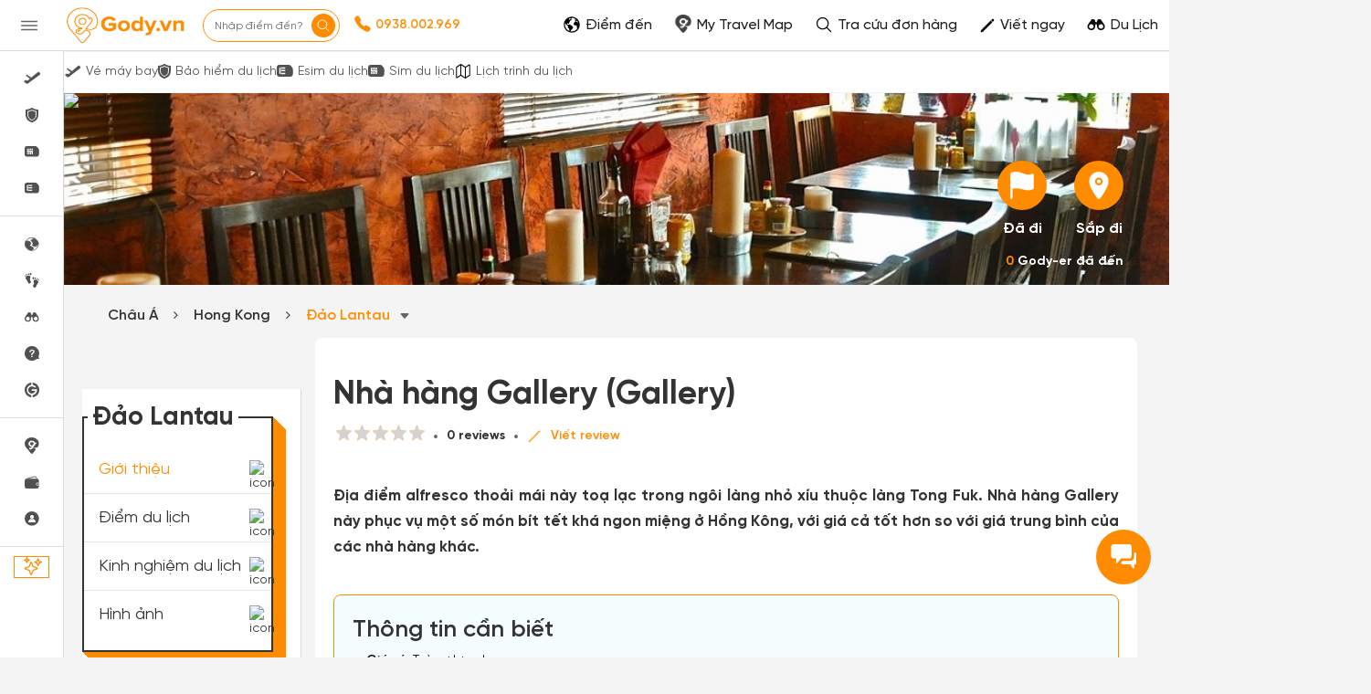

--- FILE ---
content_type: text/html; charset=UTF-8
request_url: https://gody.vn/chau-a/hong-kong/dao-lantau/nha-hang-gallery-gallery
body_size: 201934
content:
<!DOCTYPE html>
<html lang="vi" prefix="og:http://ogp.me/ns#">

<head>
    <style>
        @font-face {
            font-family: SVN-Gilroy;
            font-style: Regular;
            font-weight: 400;
            font-display: swap;
            src: url('/public/fonts/SVN-Gilroy-Regular.woff2') format("opentype")
        }

        @font-face {
            font-family: SVN-Gilroy;
            font-style: Bold;
            font-weight: 700;
            font-display: swap;
            src: url('/public/fonts/SVN-Gilroy-Bold.woff2') format("opentype")
        }

        @font-face {
            font-family: SVN-Gilroy;
            font-style: Medium;
            font-weight: 500;
            font-display: swap;
            src: url('/public/fonts/SVN-Gilroy-Medium.woff2') format("opentype")
        }

        @font-face {
            font-family: SVN-Gilroy;
            font-style: SemiBold;
            font-weight: 600;
            font-display: swap;
            src: url('/public/fonts/SVN-Gilroy-SemiBold.woff2') format("opentype")
        }

        .navbar-primary,
        body {
            font-family: SVN-Gilroy !important
        }

        .navbar-header a.logo {
            background-image: url(/public/images/logo-new.jpg);
            background-repeat: no-repeat;
            background-position: center center;
            background-size: 130px;
            width: 160px
        }

        .ff-sans {
            font-family: 'SVN-Gilroy', sans-serif !important
        }
    </style>
        <style>
    @font-face{font-family:'FontAwesome';font-display:swap;src:url(/public/v3/fonts/fontawesome-webfont.eot?v=4.7.0);src:url('/public/v3/fonts/fontawesome-webfont.eot?#iefix&v=4.7.0') format('embedded-opentype'),url(/public/v3/fonts/fontawesome-webfont.woff2?v=4.7.0) format('woff2'),url(/public/v3/fonts/fontawesome-webfont.woff?v=4.7.0) format('woff'),url(/public/v3/fonts/fontawesome-webfont.ttf?v=4.7.0) format('truetype'),url('/public/v3/fonts/fontawesome-webfont.svg?v=4.7.0#fontawesomeregular') format('svg');font-weight:400;font-style:normal}@font-face{font-family:SVN-Gilroy;font-style:Regular;font-weight:400;font-display:swap;src:url('/public/fonts/SVN-Gilroy-Regular.woff2') format("opentype")}@font-face{font-family:SVN-Gilroy;font-style:Bold;font-weight:700;font-display:swap;src:url('/public/fonts/SVN-Gilroy-Bold.woff2') format("opentype")}@font-face{font-family:SVN-Gilroy;font-style:Medium;font-weight:500;font-display:swap;src:url('/public/fonts/SVN-Gilroy-Medium.woff2') format("opentype")}@font-face{font-family:SVN-Gilroy;font-style:SemiBold;font-weight:600;font-display:swap;src:url('/public/fonts/SVN-Gilroy-SemiBold.woff2') format("opentype")}.navbar-primary,body{font-family:SVN-Gilroy!important}.box-shadow-1,.box-shadow-default{box-shadow:inset 0 -1px 0 rgb(0 0 0 / 10%)}.border-bottom-shadow-1:last-child{box-shadow:none}.block-content div{font-style:normal;font-weight:400;font-size:14px;line-height:140%;color:#333}.block-content img:not([width]){width:100%!important}.gody-pagination .pagination>.active>a,.gody-pagination ul li.active span{background-color:#ff8c00;border:1px solid #ff8c00;line-height:24px}.gody-pagination .pagination>li:first-child>a,.gody-pagination .pagination>li:last-child>a,.pagination>li:first-child>span,.pagination>li:last-child>span{border-radius:100%}.gody-pagination ul li a,.gody-pagination ul li span{border-radius:100%;margin-right:10px;width:38px;height:38px;text-align:center;background:#fff;border:1px solid #e0e0e0;color:#828282;font-size:16px;line-height:24px;font-weight:500px}.gb-item-border{padding-bottom:24px!important;box-shadow:inset 0 -1px 0 rgba(0,0,0,.1)}.gd-item{border-right:1px solid #e0e0e0}.gd-item:nth-child(3n+3){border-right:1px solid #f4f4f4!important}.list-menu .dropdown{position:relative;display:inline-block}.z-8{z-index:8}.list-menu .dropbtn{color:#fff;padding:13px;border:0;cursor:pointer;display:inline-block}.capitalize-first:first-letter{text-transform:uppercase!important}.fw-700,.fw-700 p{font-weight:700!important}.lh-120\%{line-height:120%!important}.lh-140\%{line-height:140%!important}.box-shadow-primary{box-shadow:inset 0 -2px 0 #ff8c01}.box-shadow-02{box-shadow:inset 0 -1px 0 rgba(0,0,0,.1)}.barr-black{border:2px solid #333}.item-post{border-bottom:.5px solid #bdbdbd}.item-post:last-child{border:.5px solid #fff}.align-self{align-self:flex-end!important}.align-items{align-items:center!important}.fc-828282{color:#828282}.align-self-center{align-self:center!important}input.focus-visible:focus-visible{border:1px solid #ff8c00!important;outline:#ff8c00 solid 1px;border-radius:5px}input.focus-visible:focus,textarea.focus-visible:focus{border:1px solid #ff8c00!important}.slick-item .g-item{width:250px;margin-right:15px}.slick-prev{left:-50px}.slick-next{right:-50px}.slick-next,.slick-prev{font-size:0;line-height:0;position:absolute;top:50%;display:block;width:34px;height:34px;padding:0;-webkit-transform:translate(0,-50%);-ms-transform:translate(0,-50%);transform:translate(0,-50%);cursor:pointer;color:transparent;border:none;outline:0;background:0 0}.slick-item .slick-next:before,.slick-item .slick-prev:before{border-radius:50%;width:34px;height:34px;color:#fff;text-rendering:auto;-moz-osx-font-smoothing:grayscale;transition:opacity .1s linear;margin-top:-6px;box-shadow:0 2px 4px 0 rgb(0 0 0 / 30%);background:#ff8c00;display:inline-block;cursor:pointer;text-align:center}.slick-item .slick-prev:before{content:"\f104";font:700 23px/34px FontAwesome;-webkit-font-smoothing:antialiased;letter-spacing:3px}.slick-item .slick-next:before{content:"\f105";font:700 23px/34px FontAwesome;-webkit-font-smoothing:antialiased}.item-border-top-first:first-child{border-top:1px solid #e5e5e5}.scrollbar-vertical-white::-webkit-scrollbar{width:3px;height:4px}.scrollbar-vertical-white::-webkit-scrollbar-track{background:#fff;box-shadow:inset 0 0 2px rgb(0 0 0 / 10%)}.scrollbar-vertical-white::-webkit-scrollbar-thumb{background:#fff;border:.5px solid #fff}.horizontal-scrolling::-webkit-scrollbar{display:none}.outline-0{outline:0}.outline-none,input.outline-none:focus{outline:0!important}.toggler-go-to-place:hover .Userstyle__UserDropDown{display:block!important}a:hover{text-decoration:none!important}input.invalid-focus-bottom:invalid:focus{border-bottom:1px solid red!important}input.invalid-focus:invalid:focus{border:1px solid red!important}textarea.invalid-focus:invalid:focus{border:1px solid red!important}ul#list-images{padding:0;margin:0}ul#list-images li{width:80px;height:80px;display:inline-block;text-align:center;margin:10px;cursor:pointer;position:relative;vertical-align:top}#list-images .cl,#list-images li a{display:flex;width:100%;height:100%}#list-images li a{background:#fff;flex-direction:column;border-radius:4px;transition:border-color .2s ease-in-out;border:1px dashed #1791f2}#list-images .cl{flex-direction:column;justify-content:center;align-items:center;border:none;background:#fafafa}#list-images li span.title{margin-top:10px;display:block;color:#666;font-size:14px}#list-images li a img{object-fit:cover;object-fit:cover;width:100%;height:100%;opacity:.8}.radio-primary{margin:.5rem}.radio-primary input[type=radio]{position:absolute;opacity:0}.radio-primary input[type=radio]+.radio-label:before{content:"";background:#f4f4f4;border-radius:100%;border:1px solid #b4b4b4;display:inline-block;width:1.4em;height:1.4em;position:relative;top:-.2em;margin-right:1em;vertical-align:top;cursor:pointer;text-align:center;transition:250ms}.radio-primary input[type=radio]:checked+.radio-label:before{background-color:#ff8c00;box-shadow:inset 0 0 0 4px #f4f4f4}.radio-primary input[type=radio]:focus+.radio-label:before{outline:0;border-color:#3197ee}.radio-primary input[type=radio]:disabled+.radio-label:before{box-shadow:inset 0 0 0 4px #f4f4f4;border-color:#b4b4b4;background:#b4b4b4}.radio-primary input[type=radio]+.radio-label:empty:before{margin-right:0}.checkbox+.checkbox,.radio-primary+.radio{margin-top:0!important}.backgroundOverlay-layout{background-color:transparent;position:fixed;top:0;left:0;right:0;bottom:0;display:none}.qu-hover--bg--darken:hover{background-color:rgba(0,0,0,.03)!important}.truncate{display:inline-block;width:250px;white-space:nowrap;overflow:hidden;text-overflow:ellipsis}.truncate+a{display:inline-block;vertical-align:top;margin-top:-1px}.readMore .addText{display:none}.sidebar{will-change:min-height}.gap-10px{gap:10px}.sidebar__inner{transform:translate(0,0);transform:translate3d(0,0,0);will-change:position,transform}@media screen and (max-width:768px){.gody-pagination li.page-item:first-child,.gody-pagination li.page-item:last-child{display:none!important}.xs\:fs-16_5{font-size:16.5px!important}}.fs-16_5{font-size:16.5px!important}.bg-color-red{border-color:red!important}.box-shadow-primary{box-shadow:inset 0 -1px 0 #ff8c00}.bb-f1f1f1{border-bottom:1px solid #f1f1f1!important}.v7-loader{border:4px solid #f3f3f3;border-top:4px solid #3498db;border-radius:50%;width:25px;height:25px;animation:2s linear infinite spin}@keyframes spin{0%{transform:rotate(0)}100%{transform:rotate(360deg)}}html{font-family:sans-serif;-webkit-text-size-adjust:100%;-ms-text-size-adjust:100%}body{margin:0}article,aside,details,figcaption,figure,footer,header,hgroup,main,menu,nav,section,summary{display:block}a{background-color:transparent}b,strong{font-weight:700}h1{margin:.67em 0;font-size:2em}img{border:0}svg:not(:root){overflow:hidden}button,input,optgroup,select,textarea{margin:0;font:inherit;color:inherit}button{overflow:visible}button,select{text-transform:none}button,html input[type="button"],input[type="reset"],input[type="submit"]{-webkit-appearance:button;cursor:pointer}input{line-height:normal}table{border-spacing:0;border-collapse:collapse}td,th{padding:0}*{-webkit-box-sizing:border-box;-moz-box-sizing:border-box;box-sizing:border-box}*:before,*:after{-webkit-box-sizing:border-box;-moz-box-sizing:border-box;box-sizing:border-box}html{font-size:10px;-webkit-tap-highlight-color:rgba(0,0,0,0)}body{font-family:"Helvetica Neue",Helvetica,Arial,sans-serif;font-size:14px;line-height:1.42857143;color:#333;background-color:#fff}input,button,select,textarea{font-family:inherit;font-size:inherit;line-height:inherit}a{text-decoration:none}img{vertical-align:middle}[role="button"]{cursor:pointer}h1,h2,h3,h4,h5,h6,.h1,.h2,.h3,.h4,.h5,.h6{font-family:inherit;font-weight:500;line-height:1.1;color:inherit}h1,.h1,h2,.h2,h3,.h3{margin-top:20px;margin-bottom:10px}h4,.h4,h5,.h5,h6,.h6{margin-top:10px;margin-bottom:10px}h1,.h1{font-size:36px}h2,.h2{font-size:30px}h3,.h3{font-size:24px}h4,.h4{font-size:18px}p{margin:0 0 10px}.text-center{text-align:center}.bg-primary{color:#fff;background-color:#337ab7}ul,ol{margin-top:0;margin-bottom:10px}ul ul,ol ul,ul ol,ol ol{margin-bottom:0}.container{padding-right:15px;padding-left:15px;margin-right:auto;margin-left:auto}@media(min-width:768px){.container{width:750px}}@media(min-width:992px){.container{width:970px}}@media(min-width:1200px){.container{width:1170px}}.container-fluid{padding-right:15px;padding-left:15px;margin-right:auto;margin-left:auto}.row{margin-right:-15px;margin-left:-15px}.col-xs-1,.col-sm-1,.col-md-1,.col-lg-1,.col-xs-2,.col-sm-2,.col-md-2,.col-lg-2,.col-xs-3,.col-sm-3,.col-md-3,.col-lg-3,.col-xs-4,.col-sm-4,.col-md-4,.col-lg-4,.col-xs-5,.col-sm-5,.col-md-5,.col-lg-5,.col-xs-6,.col-sm-6,.col-md-6,.col-lg-6,.col-xs-7,.col-sm-7,.col-md-7,.col-lg-7,.col-xs-8,.col-sm-8,.col-md-8,.col-lg-8,.col-xs-9,.col-sm-9,.col-md-9,.col-lg-9,.col-xs-10,.col-sm-10,.col-md-10,.col-lg-10,.col-xs-11,.col-sm-11,.col-md-11,.col-lg-11,.col-xs-12,.col-sm-12,.col-md-12,.col-lg-12{position:relative;min-height:1px;padding-right:15px;padding-left:15px}@media(min-width:992px){.col-md-1,.col-md-2,.col-md-3,.col-md-4,.col-md-5,.col-md-6,.col-md-7,.col-md-8,.col-md-9,.col-md-10,.col-md-11,.col-md-12{float:left}.col-md-9{width:75%}.col-md-8{width:66.66666667%}.col-md-4{width:33.33333333%}.col-md-3{width:25%}.col-md-2{width:16.66666667%}}table{background-color:transparent}label{display:inline-block;max-width:100%;margin-bottom:5px;font-weight:700}.fade{opacity:0;-webkit-transition:opacity .15s linear;-o-transition:opacity .15s linear;transition:opacity .15s linear}.collapse{display:none}.dropup,.dropdown{position:relative}.dropdown-menu{position:absolute;top:100%;left:0;z-index:1000;display:none;float:left;min-width:160px;padding:5px 0;margin:2px 0 0;font-size:14px;text-align:left;list-style:none;background-color:#fff;-webkit-background-clip:padding-box;background-clip:padding-box;border:1px solid #ccc;border:1px solid rgba(0,0,0,.15);border-radius:4px;-webkit-box-shadow:0 6px 12px rgba(0,0,0,.175);box-shadow:0 6px 12px rgba(0,0,0,.175)}@media(min-width:768px){.navbar-right .dropdown-menu{right:0;left:auto}}.nav{padding-left:0;margin-bottom:0;list-style:none}.nav>li{position:relative;display:block}.nav>li>a{position:relative;display:block;padding:10px 15px}.nav>li>a>img{max-width:none}.navbar{position:relative;min-height:50px;margin-bottom:20px;border:1px solid transparent}@media(min-width:768px){.navbar{border-radius:4px}}@media(min-width:768px){.navbar-header{float:left}}.navbar-collapse{padding-right:15px;padding-left:15px;overflow-x:visible;-webkit-overflow-scrolling:touch;border-top:1px solid transparent;-webkit-box-shadow:inset 0 1px 0 rgba(255,255,255,.1);box-shadow:inset 0 1px 0 rgba(255,255,255,.1)}@media(min-width:768px){.navbar-collapse{width:auto;border-top:0;-webkit-box-shadow:none;box-shadow:none}.navbar-collapse.collapse{display:block!important;height:auto!important;padding-bottom:0;overflow:visible!important}}.container>.navbar-header,.container-fluid>.navbar-header,.container>.navbar-collapse,.container-fluid>.navbar-collapse{margin-right:-15px;margin-left:-15px}@media(min-width:768px){.container>.navbar-header,.container-fluid>.navbar-header,.container>.navbar-collapse,.container-fluid>.navbar-collapse{margin-right:0;margin-left:0}}.navbar-nav{margin:7.5px -15px}.navbar-nav>li>a{padding-top:10px;padding-bottom:10px;line-height:20px}@media(min-width:768px){.navbar-nav{float:left;margin:0}.navbar-nav>li{float:left}.navbar-nav>li>a{padding-top:15px;padding-bottom:15px}}.navbar-nav>li>.dropdown-menu{margin-top:0;border-top-left-radius:0;border-top-right-radius:0}@media(min-width:768px){.navbar-right{float:right!important;margin-right:-15px}}.progress{height:20px;margin-bottom:20px;overflow:hidden;background-color:#f5f5f5;border-radius:4px;-webkit-box-shadow:inset 0 1px 2px rgba(0,0,0,.1);box-shadow:inset 0 1px 2px rgba(0,0,0,.1)}.progress-bar{float:left;width:0;height:100%;font-size:12px;line-height:20px;color:#fff;text-align:center;background-color:#337ab7;-webkit-box-shadow:inset 0 -1px 0 rgba(0,0,0,.15);box-shadow:inset 0 -1px 0 rgba(0,0,0,.15);-webkit-transition:width .6s ease;-o-transition:width .6s ease;transition:width .6s ease}.modal{position:fixed;top:0;right:0;bottom:0;left:0;z-index:1050;display:none;overflow:hidden;-webkit-overflow-scrolling:touch;outline:0}.clearfix:before,.clearfix:after,.dl-horizontal dd:before,.dl-horizontal dd:after,.container:before,.container:after,.container-fluid:before,.container-fluid:after,.row:before,.row:after,.form-horizontal .form-group:before,.form-horizontal .form-group:after,.btn-toolbar:before,.btn-toolbar:after,.btn-group-vertical>.btn-group:before,.btn-group-vertical>.btn-group:after,.nav:before,.nav:after,.navbar:before,.navbar:after,.navbar-header:before,.navbar-header:after,.navbar-collapse:before,.navbar-collapse:after,.pager:before,.pager:after,.panel-body:before,.panel-body:after,.modal-header:before,.modal-header:after,.modal-footer:before,.modal-footer:after{display:table;content:" "}.clearfix:after,.dl-horizontal dd:after,.container:after,.container-fluid:after,.row:after,.form-horizontal .form-group:after,.btn-toolbar:after,.btn-group-vertical>.btn-group:after,.nav:after,.navbar:after,.navbar-header:after,.navbar-collapse:after,.pager:after,.panel-body:after,.modal-header:after,.modal-footer:after{clear:both}.hide{display:none!important}.show{display:block!important}.jq-star{width:100px;height:100px;display:inline-block;cursor:pointer}.jq-star-svg{padding-left:3px;width:100%;height:100%}:root{--primary-color:#ff8c00;--second-color:#ffce00;--third-color:#00beff;--fourth-color:#05469f;--fifth-color:#091e38;--sixth-color:#666;--seventh-color:#eee;--eighth-color:#f8f8f8;--nineth-color:#222;--tenth-color:#ccc;--eleventh-color:#ececec;--twelveth-color:#f5f5f5;--thirteenth-color:rgba(208,32,41,.9);--fourteenth-color:#333;--fifteenth-color:#acacac;--sixteenth-color:#337ab7;--seventeenth-color:#fffae5;--eighteenth-color:#202926;--nineteenth-color:#4267b2;--twentyth-color:#a9a9a9;--twentyoneth-color:#fafafa;--twenty-second-color:#fff4e6;--green-color:#5cb85c;--blue-facebook:#2476f2;--green1-color:#219653;--grayf2-color:#f2f2f2;--graybd-color:#bdbdbd;--gray82-color:#828282;--f9-color:#f9f9f9}.card5{box-shadow:0 1px 2px rgba(0,0,0,.05),0 0 0 1px rgba(63,63,68,.1)!important}.card6,.h\:card6:hover{box-shadow:0 1px #fff inset,0 1px 5px rgba(0,0,0,.2)!important}.bg-primary,.h\:bg-primary:hover{background-color:var(--primary-color)!important}.bg-eighth,.h\:bg-eighth:hover{background-color:var(--eighth-color)!important}.bg-eleventh{background-color:var(--eleventh-color)!important}.bg-white,.h\:bg-white:hover{background-color:#fff!important}.bg-transparent,.h\:bg-transparent:hover{background-color:transparent!important}.ba,.h\:ba:hover{border-style:solid!important;border-width:1px!important}.bt{border-top-style:solid!important;border-top-width:1px!important}.bb,.h\:bb:hover{border-bottom-style:solid!important;border-bottom-width:1px!important}.bn,.h\:bn:hover,.lc\:bn:last-child{border-style:none!important;border-width:0!important}.baw2{border-width:2px!important}.btw4{border-top-width:4px!important}.bc-primary,.h\:bc-primary:hover{border-color:var(--primary-color)!important}.bar-0{border-radius:0!important}.bar-8{border-radius:8px!important}.bar-50{border-radius:50px!important}.bar-circle{border-radius:100%!important}.bs-none{box-shadow:none!important}.fc-white,.h\:fc-white:hover{color:#fff!important}.fc-primary,.h\:fc-primary:hover{color:var(--primary-color)!important}.fc-fourth,.h\:fc-fourth:hover{color:var(--fourth-color)!important}.fc-sixth,.h\:fc-sixth:hover{color:var(--sixth-color)!important}.fc-nineth,.h\:nineth:hover,.h\:fc-nineth:hover{color:var(--nineth-color)!important}.fc-thirteenth,.h\:thirteenth:hover{color:var(--thirteenth-color)!important}.fc-fourteenth,.h\:fourteenth:hover,.h\:fc-fourteenth:hover{color:var(--fourteenth-color)!important}.fc-transparent{color:transparent!important}.c-pointer{cursor:pointer!important}.d-block{display:block!important}.d-flex{display:flex!important}.d-inline-block{display:inline-block!important}.d-none,.a\:d-none:after,.b\:d-none:before,.e\:d-none:empty{display:none!important}.hide{display:none}.fd-row{flex-direction:row!important}.fd-column{flex-direction:column!important}.fw-wrap{flex-wrap:wrap!important}.float-left{float:left!important}.clearfix:after,.clearfix:before{content:'';display:table}.filter-sixth{filter:invert(42%) sepia(3%) saturate(0%) hue-rotate(203deg) brightness(93%) contrast(99%)}.filter-white{filter:invert(100%) sepia(0%) saturate(0%) hue-rotate(153deg) brightness(114%) contrast(101%)}.filter-white{filter:invert(94%) sepia(94%) saturate(22%) hue-rotate(46deg) brightness(106%) contrast(107%)}.filter-black{filter:invert(1) sepia(0) saturate(0) hue-rotate(114deg) brightness(60%) contrast(89%)}.object-cover{object-fit:cover!important}.object-center{object-position:center!important}.o0{opacity:0!important}.outline-none,.h\:outline-none:hover,.f\:outline-none:focus,.a\:outline-none:active,.v\:outline-none:visited{outline:0!important}.overflow-hidden{overflow:hidden!important}.ps-absolute{position:absolute!important}.ps-relative{position:relative!important}.t0{top:0!important}.r0{right:0!important}.l0{left:0!important}.b0{bottom:0!important}.t4{top:4px!important}.l18{left:18px}.m-0{margin:0!important}.mt-0{margin-top:0!important}.mr-0{margin-right:0!important}.mb-0{margin-bottom:0!important}.ml-0{margin-left:0!important}.mb-1{margin-bottom:1px!important}.mt-5{margin-top:5px!important}.mr-5{margin-right:5px!important}.mb-5{margin-bottom:5px!important}.ml-5{margin-left:5px!important}.mt-7{margin-top:7px!important}.mr-8{margin-right:8px!important}.mt-10{margin-top:10px!important}.mr-10{margin-right:10px!important}.mb-10{margin-bottom:10px!important}.ml-10{margin-left:10px!important}.mt-12{margin-top:12px!important}.mb-12{margin-bottom:12px!important}.ml-12{margin-left:12px!important}.mt-15{margin-top:15px!important}.mr-15{margin-right:15px!important}.mt-20{margin-top:20px!important}.mr-20{margin-right:20px!important}.mb-20{margin-bottom:20px!important}.ml-20{margin-left:20px!important}.mt-25{margin-top:25px!important}.ml-25{margin-left:25px!important}.mt-30{margin-top:30px!important}.mr-30{margin-right:30px!important}.mb-30{margin-bottom:30px!important}.ml-30{margin-left:30px!important}.mtn-1{margin-top:-1px!important}.mtn-2{margin-top:-2px!important}.mtn-3{margin-top:-3px!important}.mtn-4{margin-top:-4px!important}.mrn-6{margin-right:-6px!important}.p-0{padding:0!important}.pt-0{padding-top:0!important}.pl-0{padding-left:0!important}.px-0{padding-left:0!important;padding-right:0!important}.py-0{padding-top:0!important;padding-bottom:0!important}.pr-1{padding-right:1px!important}.pt-2{padding-top:2px!important}.pt-5{padding-top:5px!important}.pr-5{padding-right:5px!important}.pb-5{padding-bottom:5px!important}.pl-5{padding-left:5px!important}.px-6{padding-left:6px!important;padding-right:6px!important}.py-6{padding-top:6px!important;padding-bottom:6px!important}.p-8{padding:8px!important}.pr-8{padding-right:8px!important}.p-10{padding:10px!important}.pt-10{padding-top:10px!important}.pb-10{padding-bottom:10px!important}.pl-10{padding-left:10px!important}.px-10{padding-left:10px!important;padding-right:10px!important}.py-10{padding-top:10px!important;padding-bottom:10px!important}.px-12{padding-left:12px!important;padding-right:12px!important}.pr-15{padding-right:15px!important}.pl-15{padding-left:15px!important}.p-16{padding:16px!important}.p-20{padding:20px!important}.pt-20{padding-top:20px!important}.pr-20{padding-right:20px!important}.pb-20{padding-bottom:20px!important}.pl-20{padding-left:20px!important}.px-20{padding-left:20px!important;padding-right:20px!important}.px-25{padding-left:25px!important;padding-right:25px!important}.pt-30{padding-top:30px!important}.pb-30{padding-bottom:30px!important}.pt-40{padding-top:40px!important}.t-all{transition-property:all}.t-delay-0{transition-delay:0s}.t-duration-slow{transition-duration:0.25s}.fs-10{font-size:10px!important}.fs-12{font-size:12px!important}.fs-14{font-size:14px!important}.fs-15{font-size:15px!important}.fs-16{font-size:16px!important}.fs-18{font-size:18px!important}.fs-20{font-size:20px!important}.fs-24{font-size:24px!important}.fs-26{font-size:26px!important}.fs-28{font-size:28px!important}.fs-36{font-size:36px!important}.fw-normal{font-weight:400}.fw-bold{font-weight:700}.fw-400{font-weight:400}.fw-500{font-weight:500}.fw-600{font-weight:600}.fw-700{font-weight:700}.tt-capitalize{text-transform:capitalize}.td-none,.h\:td-none:hover,.f\:td-none:focus{text-decoration:none!important}.ta-center{text-align:center!important}.ta-right{text-align:right}.ta-justify{text-align:justify}.ow-break-word{overflow-wrap:break-word;word-wrap:break-word}.lh-36{line-height:36px!important}.lh-38{line-height:38px!important}.lh-40{line-height:40px!important}.lh-50{line-height:50px!important}.lh-lg{line-height:1.61538462!important}.jc-center{justify-content:center!important}.jc-end{justify-content:flex-end!important}.jc-space-between{justify-content:space-between!important}.ai-center{align-items:center!important}.ai-end{align-items:flex-end!important}.va-middle{vertical-align:middle}.w-auto{width:auto!important}.w-14{width:14px!important}.w-16{width:16px!important}.w-18{width:18px!important}.w-20{width:20px!important}.w-28{width:28px!important}.w-30{width:30px!important}.w-34{width:34px!important}.w-50{width:50px!important}.w-130{width:130px!important}.w-250{width:250px!important}.w-300{width:300px!important}.w-25\%-5{width:calc(25% - 5px)!important}.w-fit{width:100%!important}.wmn-120{min-width:120px!important}.wmn-136{min-width:136px!important}.wmn-1170{min-width:1170px!important}.wmn-1260{min-width:1260px!important}.h-16{height:16px!important}.h-26{height:26px!important}.h-36{height:36px!important}.h-38{height:38px!important}.h-40{height:40px!important}.h-42{height:42px!important}.h-44{height:44px!important}.h-50{height:50px!important}.h-fit{height:100%!important}.z-8{z-index:8}.truncate-line{display:block;display:-webkit-box;-webkit-box-orient:vertical;overflow:hidden;text-overflow:ellipsis}.lineclamp1{-webkit-line-clamp:1}.lineclamp2{-webkit-line-clamp:2}.d-after-none:after{display:none!important}.d-before-none:before{display:none!important}.cursor-pointer{cursor:pointer!important}.navbar-header a.logo{background-image:url(/public/images/logo-new.jpg);background-repeat:no-repeat;background-position:center center;background-size:130px;width:160px}.ff-sans{font-family:'SVN-Gilroy',sans-serif!important}.modal.modal__va-middle{text-align:center;padding:0!important}.navbar-primary{font-family:'SVN-Gilroy',sans-serif!important}.navbar-primary a{color:#666!important}.dest-details{padding-top:56px}.dest-details .navbar-primary{position:fixed;top:0;z-index:9;width:100%;min-height:inherit;height:56px}.dest-details .navbar-primary .navbar-header{height:56px!important}.navbar-header a.logo{display:block;height:100%!important}.navbar.navbar-primary .navbar-nav>li>a{padding-top:20px!important;padding-bottom:12px!important}.navbar.navbar-primary .navbar-nav>li>a:hover,.navbar.navbar-primary .navbar-nav>li>a:active,.navbar.navbar-primary .navbar-nav>li>a:focus,.navbar.navbar-primary .navbar-nav>li>a:visited{background:transparent!important;outline:0}.navbar-primary .nav.navbar-right>li>a{padding-top:1px!important;padding-bottom:1px!important}.navbar-primary .nav.navbar-right>li>a.active,.navbar-primary .nav.navbar-right>li>a:active,.navbar-primary .nav.navbar-right>li>a:hover,.navbar-primary .nav.navbar-right>li>a:focus,.navbar-primary .nav.navbar-right>li>a:visited{background:transparent!important;outline:0}::-webkit-scrollbar{width:8px;background-color:#f4f4f4!important}::-webkit-scrollbar-thumb{background-color:#999;border-radius:10px;height:50px}::-webkit-scrollbar-track{border-radius:10px}::-webkit-scrollbar:horizontal{height:8px}a,.btn-link{color:#ff8c00}.overflow-hidden{overflow:hidden}.bg-white{background-color:#fff}.fc-black{color:#000}.fc-white{color:#fff}.fw-bold{font-weight:700}.fw-normal{font-weight:400}.fs-14{font-size:14px}.fs-20{font-size:20px}.ps-absolute{position:absolute}.ps-relative{position:relative}.c-pointer{cursor:pointer}.t0{top:0}.r0{right:0}.b0{bottom:0}.l0{left:0}.bar-50{border-radius:50px;-webkit-border-radius:50px;-moz-border-radius:50px}.bar-circle{border-radius:100%;-webkit-border-radius:100%;-moz-border-radius:100%}.py-0{padding-top:0;padding-bottom:0}.px-0{padding-left:0;padding-right:12px}.w-28{width:28px}.h-fit{height:100%}.d-block{display:block}.va-middle{vertical-align:middle}.mt-0{margin-top:0px!important}.mt-5{margin-top:5px!important}.mt-10{margin-top:10px!important}.mt-15{margin-top:15px!important}.mt-20{margin-top:20px!important}.mt-25{margin-top:25px!important}.mt-30{margin-top:30px!important}.mr-0{margin-right:0px!important}.mr-5{margin-right:5px!important}.mr-10{margin-right:10px!important}.mr-15{margin-right:15px!important}.mr-20{margin-right:20px!important}.mr-30{margin-right:30px!important}.mb-0{margin-bottom:0px!important}.mb-5{margin-bottom:5px!important}.mb-10{margin-bottom:10px!important}.mb-20{margin-bottom:20px!important}.mb-30{margin-bottom:30px!important}.ml-0{margin-left:0px!important}.ml-5{margin-left:5px!important}.ml-10{margin-left:10px!important}.ml-20{margin-left:20px!important}.ml-25{margin-left:25px!important}.ml-30{margin-left:30px!important}.pt-0{padding-top:0px!important}.pt-5{padding-top:5px!important}.pt-10{padding-top:10px!important}.pt-20{padding-top:20px!important}.pt-30{padding-top:30px!important}.pt-40{padding-top:40px!important}.pr-5{padding-right:5px!important}.pr-15{padding-right:15px!important}.pr-20{padding-right:20px!important}.pb-5{padding-bottom:5px!important}.pb-10{padding-bottom:10px!important}.pb-20{padding-bottom:20px!important}.pb-30{padding-bottom:30px!important}.pl-0{padding-left:0px!important}.pl-5{padding-left:5px!important}.pl-10{padding-left:10px!important}.pl-15{padding-left:15px!important}.pl-20{padding-left:20px!important}.slick-slider{position:relative;display:block;box-sizing:border-box;-webkit-touch-callout:none;-webkit-user-select:none;-khtml-user-select:none;-moz-user-select:none;-ms-user-select:none;user-select:none;-ms-touch-action:pan-y;touch-action:pan-y;-webkit-tap-highlight-color:transparent}.slick-list{position:relative;overflow:hidden;display:block;margin:0;padding:0}.slick-slider .slick-track,.slick-slider .slick-list{-webkit-transform:translate3d(0,0,0);-moz-transform:translate3d(0,0,0);-ms-transform:translate3d(0,0,0);-o-transform:translate3d(0,0,0);transform:translate3d(0,0,0)}.slick-track{position:relative;left:0;top:0;display:block}.slick-track:before,.slick-track:after{content:"";display:table}.slick-track:after{clear:both}.slick-loading .slick-track{visibility:hidden}.slick-slide{float:left;height:100%;min-height:1px;display:none}.slick-slide img{display:block}.slick-initialized .slick-slide{display:block}.slick-loading .slick-slide{visibility:hidden}.text-center{text-align:center}section{padding-top:40px;padding-bottom:40px}.navbar.navbar-primary{background-color:#EF0E0E;border:none;border-radius:0;min-height:55px}.navbar.navbar-primary .navbar-nav>li>a{color:#fff;padding-top:16px;padding-bottom:15px;border-bottom:4px solid transparent;-webkit-transition:all 0.2s;-moz-transition:all 0.2s;-ms-transition:all 0.2s;-o-transition:all 0.2s;transition:all 0.2s}.logo{display:inline-block;padding:10px 20px 10px 0;height:50px}.navbar-primary .nav.navbar-right>li>a{padding-top:7px;padding-bottom:8px;border:none!important}footer{padding:0}.dest-details{background:#F4F4F4}.dest-details .navbar{margin-bottom:0}.navbar{margin-bottom:0}.block-content div:not(.collapse),.block-content p,.block-content li,.block-content table,.block-content>span,.post-description{color:#333;font-style:normal;font-weight:400;font-size:17px;line-height:28px;margin:18px 0;text-align:justify;display:block;word-wrap:break-word}.block-content li{display:list-item;margin: 10px 0;}.block-content img:not([width]){width:100%!important;border-radius:5px}.block-content p img,.block-content h1 img,.block-content h2 img,.block-content h3 img,.block-content h4 img,.block-content h5 img,.block-content h6 img{height:auto!important}.block-content p img{max-width:764px!important;display:block;margin-left:auto;margin-right:auto}.fa{display:inline-block;font:normal normal normal 14px/1 FontAwesome;font-size:inherit;text-rendering:auto;-webkit-font-smoothing:antialiased;-moz-osx-font-smoothing:grayscale}.fa-facebook-f:before,.fa-facebook:before{content:"\f09a"}.fa-angle-right:before{content:"\f105"}.fa-youtube-play:before{content:"\f16a"}.fa-instagram:before{content:"\f16d"}.slick-slider{position:relative;display:block;box-sizing:border-box;-webkit-user-select:none;-moz-user-select:none;-ms-user-select:none;user-select:none;-webkit-touch-callout:none;-khtml-user-select:none;-ms-touch-action:pan-y;touch-action:pan-y;-webkit-tap-highlight-color:transparent}.slick-list{position:relative;display:block;overflow:hidden;margin:0;padding:0}.slick-slider .slick-track,.slick-slider .slick-list{-webkit-transform:translate3d(0,0,0);-moz-transform:translate3d(0,0,0);-ms-transform:translate3d(0,0,0);-o-transform:translate3d(0,0,0);transform:translate3d(0,0,0)}.slick-track{position:relative;top:0;left:0;display:block}.slick-track:before,.slick-track:after{display:table;content:''}.slick-track:after{clear:both}.slick-loading .slick-track{visibility:hidden}.slick-slide{display:none;float:left;height:100%;min-height:1px}.slick-slide img{display:block}.slick-initialized .slick-slide{display:block}.slick-loading .slick-slide{visibility:hidden}.block-content figure figcaption{position:relative;z-index:1;display:block;text-align:center;margin:10px 0;color:#333;font-size:13px;font-style:italic;outline:transparent solid 0;line-height:22px}
</style>


<!-- <link rel="stylesheet" href="/public/v7/css/post-detail.css?v=1391"> -->

    <link rel="preload" as="image" href="https://h3jd9zjnmsobj.vcdn.cloud/public/v7/plan/plan-icon-09.png">
    <meta http-equiv="Content-Type" content="text/html; charset=UTF-8">
    <!-- Meta, title, CSS, favicons, etc. -->
    <meta charset="utf-8">
    <meta http-equiv="X-UA-Compatible" content="IE=edge">
    <meta name="viewport" content="width=device-width, initial-scale=1.0, maximum-scale=2.0">
    <title>Nhà hàng Gallery (Gallery) Đảo Lantau, Hong Kong</title>
    <meta name="google-signin-client_id" content="781388682859-1b5bt66h15s182g4r0u3eacro916vice.apps.googleusercontent.com">
    <meta name="google-site-verification" content="jdgOqwLpyTjqC8ImcawnRHQOGkJtx2OcVD9KPSJ6irc" />
    <meta http-equiv="Permissions-Policy" content="interest-cohort=()">
    <meta name="zalo-platform-site-verification" content="Re-w6vEIC39GZvW9YhiUKM2Qk5oCv6i6CJC" />
        <meta name="pagination" value="0" />

            
        <meta name="robots" content="index, follow">
    
            
    <meta property="og:locale" content="vi_VN" />
            <meta name="description" content="Thông tin giới thiệu, hình ảnh, địa chỉ, giá vé tham quan Nhà hàng Gallery (Gallery) Đảo Lantau, Hong Kong">
        
    
    
            <meta property="article:published_time" content="2019-10-25 11:15:50+07:00" />
            <meta property="article:modified_time" content="2020-11-16 11:00:36+07:00" />
    

                    <link rel="canonical" href="https://gody.vn/chau-a/hong-kong/dao-lantau/nha-hang-gallery-gallery" />
        
    <meta property="og:image:width" content="600" />
    <meta property="og:image:height" content="315" />
    <meta property="fb:app_id" content="198019300682232" />

        <meta property="og:image" content="https://media.gody.vn/images/dao-lantau/nha-hang-gallery-gallery/3724a693c3b0e1b66d6969b964bbdbb0080a4ffb.jpg" />
    
    <meta name="csrf-token" content="k98tMbj9ctM86cKSVWoAZo4gDwEbFM6sIAE3v2hz">
    <meta property="og:url" content="" />
    <meta property="og:type" content="website" />
    <meta name="twitter:card" content="summary_large_image">

        <meta name="twitter:image" content="https://media.gody.vn/images/dao-lantau/nha-hang-gallery-gallery/3724a693c3b0e1b66d6969b964bbdbb0080a4ffb.jpg">
    
        <meta property="og:title" content="Nhà hàng Gallery (Gallery) Đảo Lantau, Hong Kong" />
    <meta name="twitter:title" content="Nhà hàng Gallery (Gallery) Đảo Lantau, Hong Kong">
    <meta property="og:image:alt" content="Nhà hàng Gallery (Gallery) Đảo Lantau, Hong Kong">
    
        <meta property="og:description" content="Thông tin giới thiệu, hình ảnh, địa chỉ, giá vé tham quan Nhà hàng Gallery (Gallery) Đảo Lantau, Hong Kong" />
    
    <meta property="og:ttl" content="2419200" />

            
    
    
    <link rel="icon" href="https://gody.vn/public/images/icon-1.png?v=1391">

    
    <!-- Google Tag Manager -->
<script>(function(w,d,s,l,i){w[l]=w[l]||[];w[l].push({'gtm.start':
    new Date().getTime(),event:'gtm.js'});var f=d.getElementsByTagName(s)[0],
    j=d.createElement(s),dl=l!='dataLayer'?'&l='+l:'';j.defer=true;j.src=
    'https://www.googletagmanager.com/gtm.js?id='+i+dl;f.parentNode.insertBefore(j,f);
    })(window,document,'script','dataLayer','GTM-TKXB6NT');</script>
    <!-- End Google Tag Manager -->

    <!-- gl tix -->
        <!-- gl tix -->

    <!-- up -->
    <style>
        body.dest-details {
            padding-top: 0 !important;
        }
        body {
            overflow-x: hidden;
        }
    </style> 
    <!-- up -->

        </head>

<body class="desktop v7 dest-details ">
    

    <!-- Google Tag Manager (noscript) -->
    <noscript><iframe src="https://www.googletagmanager.com/ns.html?id=GTM-TKXB6NT" height="0" width="0" style="display:none;visibility:hidden"></iframe></noscript>
    <!-- End Google Tag Manager (noscript) -->

        <header>
        <!-- include('v3.layouts.v7.header_menu_layout') -->
        <!-- home -->

<div class="navbar navbar-primary bg-white " data-type="navbar-primary" style="position: unset; border-bottom: 1px solid #D9D9D9;">
    <div class="container-fluid wmn-1500 pr-5 ps-relative" style="border-bottom: 1px solid #f1f1f1;">
        <div class="navbar-header h-42 mr-5 d-flex ai-center">
            <button type="button" class="btn btn-default bn bg-transparent h:bg-seventh menu-icon" style="padding: 5px; border-radius: 5px; margin-right: 8px;" onclick="toggleSidebarMenu()">
                <img src="/public/v6/js/ionicons/5.5.2/svg/menu-outline.svg" alt="Menu icon" class="ml-0 filter-sixth" width="24">
            </button>
            <a href="/" class="logo" aria-label="Logo" alt="Logo"></a>
        </div>

        <div class="collapse navbar-collapse px-0 d-flex d-after-none d-before-none jc-space-between ai-center" id="bs-example-navbar-collapse-1" style="display: flex!important;">
            <ul class="nav navbar-nav p-0 m-0">
                <li class="ps-relative main-menu-search-wrapper ml-0 h-fit d-flex ai-center">
                    <label for="search-header-2" id="search-header" class="c-pointer bar-50 bc-primary ba d-flex ai-center jc-space-between fc-sixth fw-normal h-36 w-150 pl-12 fs-12 pr-4 mb-0">
                        <span>Nhập điểm đến?</span>
                        <div class="bar-circle bg-primary d-flex ai-center jc-center p-5">
                            <img src="/public/v6/js/ionicons/5.5.2/svg/search-outline.svg" alt="Search icon" class="ml-0 w-16 filter-white">
                        </div>
                    </label>
                </li>
                <li>
                    <div class="h-36 d-flex ai-center ml-15">
                        <a href="tel:0938.002.969">
                            <!-- <img src="/public/v8/img/phone-icon.svg" style="margin-top:-2px" /> -->
                             <img src="/public/v6/js/ionicons/5.5.2/svg/call.svg" alt="Icon" class="mtn-3 filter-primary" width="20">
                             <span class="fc-primary fw-600">0938.002.969</span>
                        </a>
                    </div>
                </li>
            </ul>

            <nav>
                <ul class="nav navbar-nav navbar-right mrn-6 d-flex ai-center">
                    <li class="py-0 px-0 h:bg-grayf2 bar-50 h-42 px-12 t-all t-duration-slow mr-0">
                        <a class="h-fit text-center p-0 fc-sixth bg-transparent d-flex fw-500 ai-center jc-center px-0 mt-0 w-auto c-pointer" style="display: flex;" href="https://gody.vn/diem-den">
                            <img src="/public/v6/js/ionicons/5.5.2/svg/earth.svg" alt="Icon" class="w-20 mtn-3 mr-5" width="20" height="20" />
                            <p class="m-0 p-0 fs-16 fc-nineth">Điểm đến</p>
                        </a>
                    </li>
                    <li class="py-0 px-0 h:bg-grayf2 bar-50 h-42 px-12 t-all t-duration-slow mr-0">
                        <a class="h-fit text-center p-0 fc-sixth bg-transparent d-flex fw-500 ai-center jc-center px-0 mt-0 w-auto c-pointer" style="display: flex;" href="https://gody.vn/ban-do-du-lich/viet-nam">
                            <img class="w-20 mtn-4 filter-black va-middle mr-5" alt="Icon" src="/public/v6/images/logo-filled-100x100.png"  width="20" height="20">
                            <p class="m-0 p-0 fs-16 fc-nineth">My Travel Map</p>
                        </a>
                    </li>

                     <li class="py-0 px-0 h:bg-grayf2 bar-50 h-42 px-12 t-all t-duration-slow mr-0">
                        <a class="h-fit text-center p-0 fc-sixth bg-transparent d-flex fw-500 ai-center jc-center px-0 mt-0 w-auto c-pointer" style="display: flex;" href="#modal-login" data-toggle="modal">
                            <img src="/public/v6/js/ionicons/5.5.2/svg/search-outline.svg" alt="Icon" class="w-20 mtn-3 mr-5" width="20" height="20" />
                            <p class="m-0 p-0 fs-16 fc-nineth">Tra cứu đơn hàng</p>
                        </a>
                    </li>

                    <li class="dropdown nav-add-box py-0 pr-1 pl-5 h:bg-grayf2 bar-50 px-12 t-all t-duration-slow">
                        <button type="button" data-toggle="dropdown" aria-haspopup="true" aria-expanded="false" class="nav-button-add fw-500 bg-transparent py-0 px-0 h-fit d-flex ai-center jc-center c-pointer bn bs-none" style="display: flex;">
                            <img src="/public/v6/js/ionicons/5.5.2/svg/pencil.svg" alt="Icon" class="w-18 mb-1 mr-5" width="18" height="18" />
                            <p class="m-0 p-0 fs-16 fc-nineth">Viết ngay</p>
                        </button>

                        <ul class="dropdown-menu bar-0 mtn-1 " aria-labelledby="nav-button-add">
    <!-- <li class="ps-absolute w-10 h-10 baw1 bas-solid bc-tenth r12 tn6 rotate-1/8 bg-white brs-unset bbs-unset zn-1"></li> -->
    <li class="mt-10">
        <a href="https://gody.vn/blog/viet-bai/note" class="fc-sixth" id=" " style="color: #ff8c00 !important;">
            <img src="/public/v6/js/ionicons/5.5.2/svg/create-outline.svg" class="filter-primary w-24 mr-8">Chia sẻ trải nghiệm & review
        </a>
    </li>

    
    <li class="mt-10">
        <a href="https://gody.vn/photo-blog/dang-bai/note" class="fc-sixth" id=" ">
            <img src="/public/v6/js/ionicons/5.5.2/svg/image-outline.svg" class="filter-sixth w-24 mr-8">Chia sẻ hình ảnh
        </a>
    </li>

    <li class="mt-10">
        <a href=/facebook/login?modal=modal-fetch-fb class="fc-sixth" id=" ">
            <img src="/public/v6/js/ionicons/5.5.2/svg/images-outline.svg" class="filter-sixth w-24 mr-8">Chia sẻ hình từ Facebook
        </a>
    </li>

    <li class="mt-10 mb-10">
        <a href="https://gody.vn/hoi-dap" class="fc-sixth" id=" ">
            <img src="/public/v6/js/ionicons/5.5.2/svg/people-outline.svg" class="filter-sixth w-24 mr-8">Hỏi đáp du lịch
        </a>
    </li>

    <li class="mt-10 mb-10">
        <a href="https://gody.vn/lich-trinh-du-lich" class="fc-sixth" id=" ">
            <img src="/public/v6/js/ionicons/5.5.2/svg/footsteps-outline.svg" class="filter-sixth w-24 mr-8">Lập & chia sẻ hành trình
        </a>
    </li>

    </ul>
                        <style>
                        .nav-add-box{height: 42px;padding: 5px;}
                        .nav-add-box ul.dropdown-menu{margin-top:-1px;border-radius:0;}
                        .nav-add-box ul.dropdown-menu:before{content:'';display:block;width:10px;height:10px;position:absolute;border:1px solid #ccc;right:12px;top:-5px;transform:rotate(45deg);background:#fff;border-right-color:transparent;border-bottom-color:transparent;z-index:-1}
                        .nav-add-box ul li{margin-top:10px;}
                        </style>
                    </li>

                    <li class="py-0 px-0 ml-0 h:bg-grayf2 bar-50 h-42 px-12 t-all t-duration-slow">
                        <a href="https://gody.vn/du-lich" class="h-fit text-center p-0 fc-sixth bg-transparent d-flex fw-500 ai-center jc-center px-0 mt-0 w-auto c-pointer" style="display: flex;" title="Du Lịch">
                            <img src="/public/v8/img/binoculars.svg" alt="Icon" class="w-20 mtn-3 mr-6" width="20" height="20" />
                            <p class="m-0 p-0 fs-16 fc-nineth">Du Lịch</p>
                        </a>
                    </li>

                                        <li class="py-0 px-0 ml-0 h:bg-grayf2 bar-50 h-42 px-12 t-all t-duration-slow">
                        <a class="h-fit text-center p-0 fc-sixth bg-transparent notification-bell d-flex fw-500 ai-center jc-center px-0 mt-0 w-auto c-pointer" style="display: flex;" href="#modal-login" data-toggle="modal" role="button" aria-haspopup="true" aria-expanded="false" title="Thông báo">
                        <img src="/public/v6/js/ionicons/5.5.2/svg/notifications.svg" alt="Icon" class="w-18 mr-5 mb-1" width="18" height="18"/>
                        <p class="m-0 p-0 fs-16 fc-nineth">Thông báo</p>
                        <span class="notification-bell-count text-center ps-absolute fs-10 bg-primary fc-white bar-circle t4 l18 w-16 h-16 lh-lg hide">1</span>
                        </a>
                    </li>
                    
                    <li class="dropdown d-flex ai-center jc-center mr-20 ml-0 h-42 px-12 js-ignore-hide ">
                                                <button type="button" class="outline-none bn clearfix fc-sixth bg-transparent h:bg-seventh bar-50 px-10 py-6 mr-0 d-flex fw-500 ai-center jc-center" aria-label="Đăng nhập" data-toggle="dropdown" id="dang-nhap-header">
                            <!-- <img src="/public/v6/js/ionicons/5.5.2/svg/menu-outline.svg" alt="Menu" width="18" height="18" class="w-18 mr-8 mb-1" /> -->
                            <img src="/public/v6/js/ionicons/5.5.2/svg/person-circle-outline.svg" alt="Person" width="28" height="28" class="w-28 mb-1" />
                        </button>
                        
                        <ul class="dropdown-menu account-dropdown bar-8 w-250 card6 bn mt-7">
                            <li class="ps-absolute w-10 h-10 baw1 bas-solid bc-tenth r12 tn6 rotate-1/8 bg-white brs-unset bbs-unset zn-1"></li>
                                                        <li>
                                <a href="#modal-login" data-toggle="modal" class="fc-fourteenth py-10 px-15 fw-500">Đăng ký / Đăng nhập</a>
                            </li>
                            <li class="d-none">
                                <a href="https://gody.vn/dang-ky" class="fc-fourteenth py-10 px-15">Đăng ký</a>
                            </li>
                            <li class="bt bc-eleventh mt-6 mb-6"></li>
                            
                            
                            <li>
                                <a href="https://gody.vn/ban-do-du-lich/viet-nam" id="cap-nhat-mytravelmap-trong-profile" class="fc-fourteenth py-10 px-15">My Travel Map</a>
                            </li>

                            <li>
                                <a href="https://gody.vn/vi-du-lich" class="fc-fourteenth py-10 px-15">Ví du lịch</a>
                            </li>
                            
                                                    </ul>
                    </li>

                    
                    <li class="dropdown create-map-success-alert" style="height: 56px;">
                        <ul class="dropdown-menu" style="z-index: 1;">
                        <button class="close" style="top:8px;right:12px;position:absolute;"><span aria-hidden="true">×</span></button>
                        <script>
                        document.querySelector(".create-map-success-alert .close").addEventListener("click", function(){
                            document.querySelector(".create-map-success-alert .dropdown-menu").style.display = 'none';
                        });
                        </script>
                        <p style="margin-bottom:6px;text-align:center;"><b>Chúc mừng!</b>!</p>
                        <p style=" text-align:center;color:#ff8c00;font-size:30px;margin:0;"><i class="fa fa-bell-o" aria-hidden="true"></i></p>
                        <p style="margin:0;line-height:23px; text-align: center;">Bạn đã có 20,000VND trong tài khoản. <a href="https://gody.vn/qua-tang" class="fc-nineth fw-bold">Bạn muốn sử dụng ngay ?</a></p>
                        </ul>
                        <style>
                        .create-map-success-alert .dropdown-menu:before{content:'';display:block;width:10px;height:10px;position:absolute;border:1px solid #ccc;right:12px;top:-5px;transform:rotate(45deg);background:#fff;border-right-color:transparent;border-bottom-color:transparent;z-index:-1}
                        .create-map-success-alert .dropdown-menu{margin-right:3px;margin-top:-1px !important;border-top-left-radius:4px !important;border-top-right-radius:4px!important; min-width:300px; padding:15px;}
                        </style>
                    </li>
                </ul>
            </nav>
        </div>
    </div>
</div>



                        <div class="d hide">
            <div style="background-color: #f7b15c !important;" class="w-fit d-flex ai-center jc-center h-40">
    <a href="https://gody.vn/bao-hiem-du-lich?utm_source=baohiemdulich.baohiemdulich&amp;utm_medium=baohiemdulich.banner&amp;utm_campaign=baohiemdulich.baohiemdulich&amp;utm_id=baohiemdulich" class="w-fit d-flex ai-center jc-center fc-fourteenth" style="gap: 5px;">
        <img src="/public/images/blinking_new.gif" alt="new" class="w-34" width="34" height="34">
        <strong class="pt-2">Áp mã <span style="color: red;">HIGODY10</span></strong>
        <span class="pt-2">-</span>
        <span class="pt-2">Giảm 10% cho dịch vụ bảo hiểm du lịch, sim du lịch, eSIM quốc tế. </span>
        <span d-class="ml-5 btn card8 px-20 d-flex ai-center jc-center lh-24 h:bg-tenth bg-primary h-30" class="pt-5" style="color: #828282;">
            <ion-icon name="chevron-forward-outline" style="font-size: 20px;" role="img" class="md flip-rtl hydrated"></ion-icon>
        </span>
    </a>
</div>
                    </div>
        
                        <section class="bg-white p-0 m-0 global-nav-service" style="position: unset;top: 56px;z-index: 3;width: 100%;border-top: 1px solid #f1f1f1;border-bottom: 1px solid #f1f1f1;">
            <style>
    .h-fc-primary-hb:hover {}
    .h-fc-primary-hb:hover a, .h-fc-primary-hb:hover ion-icon {
        color: #FF8C01 !important;
    }
    /* .h-fc-primary-hb:hover img{
        filter: brightness(0) saturate(100%) invert(62%) sepia(18%) saturate(7038%) hue-rotate(358deg) brightness(100%) contrast(106%) !important;
    } */
</style>
<div class="container">
    <div class="row">
        <div class="col-md-12">
            <!-- --> 
            <div class="w-fit d-flex ai-center" style="height: 44px;">
                <div class="d-flex w-fit ta-center ai-center jc-center menu-top-services" id="elements-services" style="gap: 40px;">
                    <div class="d-flex ta-center ai-center   h-fc-primary-hb">
                        <img src="/public/v8/img/sidebar/plane.svg" alt="Icon" width="19">
                        <a href="https://gody.vn/ve-may-bay" class="fs-14 fw-400 ml-5 " style="color: #515151;">Vé máy bay</a>
                    </div>
                                        <div class="d-flex ta-center ai-center ws-nowrap  h-fc-primary-hb">
                        <img src="/public/v8/img/sidebar/shield.svg" alt="Icon" width="14" style="margin-top: -3px">
                        <a href="https://gody.vn/bao-hiem-du-lich" class="fs-14 fw-400 ml-5 " style="color: #515151;">Bảo hiểm du lịch</a>
                    </div>
                    <div class="d-flex ta-center ai-center ws-nowrap  h-fc-primary-hb">
                        <img src="/public/v8/img/sidebar/esim.svg" alt="Icon" width="18" style="margin-top: -3px">
                        <a href="https://gody.vn/esim" class="fs-14 fw-400 ml-5 " style="color: #515151;">Esim du lịch</a>
                    </div>


                    <div class="d-flex ta-center ai-center ws-nowrap  h-fc-primary-hb">
                        <img src="/public/v8/img/sidebar/sim.svg" alt="Icon" width="18" style="margin-top: -3px">
                        <a href="https://gody.vn/sim" class="fs-14 fw-400 ml-5 " style="color: #515151;">Sim du lịch</a>
                    </div>

                    
                    <div class="d-flex ta-center ai-center ws-nowrap mr-10  h-fc-primary-hb">
                        <img src="/public/v6/js/ionicons/5.5.2/svg/map-outline.svg" alt="Icon" width="18" style="margin-top: -2px">
                        <a href="https://gody.vn/lich-trinh-du-lich"class="fs-14 fw-400 ml-5 " style="color: #515151;">Lịch trình du lịch</a>
                    </div>

                </div>
            </div>
            <!-- mn -->
        </div>
    </div>
</div>
<style>
    .h-fc-primary-hb:hover svg {
        fill: var(--primary-color)!important;
    }
    .h-fc-primary-hb:hover a, .h-fc-primary-hb:hover ion-icon{
        color: #FF8C01 !important;
    }
</style>
        </section>
                    </header>
    
    <div class="sidebar collapsed " id="sidebar">
    <div class="menu-section">
        <a href="https://gody.vn/ve-may-bay" class="menu-item">
            <span class="menu-icon">
                <img src="/public/v8/img/sidebar/plane.svg" />
            </span>
            <span class="menu-text">Vé máy bay</span>
        </a>
        <a href="https://gody.vn/bao-hiem-du-lich" class="menu-item">
            <span class="menu-icon">
                <img src="/public/v8/img/sidebar/shield.svg" />
            </span>
            <span class="menu-text">Bảo hiểm du lịch</span>
        </a>
        <a href="https://gody.vn/sim" class="menu-item">
            <span class="menu-icon">
                <img src="/public/v8/img/sidebar/sim.svg" />
            </span>
            <span class="menu-text">Sim du lịch</span>
        </a>
        <a href="https://gody.vn/esim" class="menu-item">
            <span class="menu-icon">
                <img src="/public/v8/img/sidebar/esim.svg" />
            </span>
            <span class="menu-text">Esim du lịch</span>
        </a>
            </div>

    <div class="menu-section">
        <a href="https://gody.vn/diem-den" class="menu-item">
            <span class="menu-icon">
                <img src="/public/v8/img/sidebar/globe.svg" />
            </span>
            <span class="menu-text">Điểm đến</span>
        </a>
        <a href="https://gody.vn/du-lich" class="menu-item">
            <span class="menu-icon">
                <img src="/public/v8/img/sidebar/leg.svg" />
            </span>
            <span class="menu-text">Cẩm nang du lịch</span>
        </a>
        <a href="https://gody.vn/blog" class="menu-item">
            <span class="menu-icon">
                <img src="/public/v8/img/sidebar/binoculars.svg" />
            </span>
            <span class="menu-text">Cộng đồng du lịch</span>
        </a>
        <a href="https://gody.vn/hoi-dap" class="menu-item">
            <span class="menu-icon">
                <img src="/public/v8/img/sidebar/qa.svg" />
            </span>
            <span class="menu-text">Hỏi đáp</span>
        </a>
        <a href="#modal-login" data-toggle="modal" class="menu-item">
            <span class="menu-icon">
                <img src="/public/v8/img/sidebar/gcoin.svg" />
            </span>
            <span class="menu-text">Phần thưởng gcoin</span>
        </a>
    </div>

    <div class="menu-section">
        <a href="https://gody.vn/ban-do-du-lich/viet-nam" class="menu-item">
            <span class="menu-icon">
                <img src="/public/v8/img/sidebar/logo.svg" />
            </span>
            <span class="menu-text">My Travel Map</span>
        </a>
        <a href="#modal-login" data-toggle="modal" class="menu-item">
            <span class="menu-icon">
                <img src="/public/v8/img/sidebar/wallet.svg" />
            </span>
            <span class="menu-text">Ví du lịch</span>
        </a>
        <a href="#modal-login" data-toggle="modal" class="menu-item">
            <span class="menu-icon"><img src="/public/v8/img/sidebar/user.svg" /></span>
            <span class="menu-text">Tài khoản</span>
        </a>
    </div>

    <div class="menu-section bn">
        <a href="/ai" class="btn btn-default d-block mx-15 fc-primary ba bc-primary gai-btn"><svg xmlns="http://www.w3.org/2000/svg" class="ionicon" viewBox="0 0 512 512" style="width: 20px; margin-bottom: -5px; margin-right: 3px;"><path d="M259.92 262.91L216.4 149.77a9 9 0 00-16.8 0l-43.52 113.14a9 9 0 01-5.17 5.17L37.77 311.6a9 9 0 000 16.8l113.14 43.52a9 9 0 015.17 5.17l43.52 113.14a9 9 0 0016.8 0l43.52-113.14a9 9 0 015.17-5.17l113.14-43.52a9 9 0 000-16.8l-113.14-43.52a9 9 0 01-5.17-5.17zM108 68L88 16 68 68 16 88l52 20 20 52 20-52 52-20-52-20zM426.67 117.33L400 48l-26.67 69.33L304 144l69.33 26.67L400 240l26.67-69.33L496 144l-69.33-26.67z" fill="none" stroke="currentColor" stroke-linecap="round" stroke-linejoin="round" stroke-width="32"/></svg> <span class="gai-btn-text">Trò chuyện với G.AI</span></a>
    </div>
</div>
<div class="overlay" id="sidebar-overlay" onclick="closeSidebarMenu()"></div>

<style>
    .sidebar {
        position: fixed;
        left: 0;
        top: 56px;
        height: calc(100% - 56px);
        width: 280px;
        background: #fff;
        border-right: 1px solid #D9D9D9;
        transition: 0.3s ease;
        overflow-y: auto;
        z-index: 99;
    }

    .sidebar.collapsed {
        width: 70px;
    }

    .sidebar.collapsed .gai-btn {
        padding-left: 3px;
        padding-right: 0;
        text-align: center;
    }

    .sidebar.collapsed .gai-btn svg {
        margin-right: 0 !important;
    }

    .sidebar.collapsed .gai-btn-text{
        display: none;
    }

    .sidebar.collapsed:hover {
        width: 280px;
    }

    .sidebar.collapsed:hover .gai-btn-text{
        display: inline;
    }

    .sidebar.collapsed:hover .menu-text {
        opacity: 1;
        width: auto;
    }

    .menu-section {
        padding: 10px 0;
        border-bottom: 1px solid #e0e0e0;
    }

    .menu-item {
        display: flex;
        align-items: center;
        padding: 10px 20px;
        color: #333;
        text-decoration: none;
        transition: 0.3s;
        cursor: pointer;
        white-space: nowrap;
    }

    .menu-item:hover {
        background: #f5f5f5;
        color: #ff9800;
    }

    .menu-icon {
        min-width: 30px;
        font-size: 20px;
        display: flex;
        align-items: center;
        justify-content: center;
    }

    .menu-text {
        margin-left: 10px;
        font-size: 14px;
        transition: 0.3s;
        opacity: 1;
    }

    .sidebar.collapsed .menu-text {
        opacity: 0;
        width: 0;
        overflow: hidden;
    }

    .content {
        margin-left: 280px;
        margin-top: 70px;
        padding: 30px;
        transition: 0.3s ease;
    }

    .sidebar.collapsed~.content {
        margin-left: 70px;
    }

    .sidebar-overlay {
        position: fixed;
        top: 70px;
        left: 0;
        right: 0;
        bottom: 0;
        background: rgba(0, 0, 0, 0.5);
        opacity: 0;
        pointer-events: none;
        transition: 0.3s;
        z-index: 98;
    }

    .sidebar-overlay.active {
        opacity: 1;
        pointer-events: auto;
    }

    .content-wrapper {
        margin-left: 280px;
        margin-top: 0;
        /* padding: 0 30px; */
        transition: 0.3s ease;
    }

    .sidebar.collapsed~.content-wrapper {
        margin-left: 70px;
    }

    @media (max-width: 768px) {
        .sidebar {
            transform: translateX(-100%);
        }

        .sidebar.mobile-open {
            transform: translateX(0);
        }

        .content-wrapper {
            margin-left: 0;
        }
    }
</style>

<script>
    function toggleSidebarMenu() {
        const sidebar = document.getElementById('sidebar');
        const overlay = document.getElementById('sidebar-overlay');

        if (window.innerWidth <= 768) {
            sidebar.classList.toggle('mobile-open');
            overlay.classList.toggle('active');
        } else {
            sidebar.classList.toggle('collapsed');
        }
    }

    function closeSidebarMenu() {
        const sidebar = document.getElementById('sidebar');
        const overlay = document.getElementById('sidebar-overlay');
        sidebar.classList.remove('mobile-open');
        overlay.classList.remove('active');
    }

    window.addEventListener('resize', function() {
        const sidebar = document.getElementById('sidebar');
        const overlay = document.getElementById('sidebar-overlay');
        if (window.innerWidth > 768) {
            sidebar.classList.remove('mobile-open');
            overlay.classList.remove('active');
        }
    });
</script>    <div class="content-wrapper">
        


    
<script type="application/ld+json">{
            "@context": "http://schema.org",
            "@type": "BreadcrumbList",
            "itemListElement": [
                {
                    "@type": "ListItem",
                    "position": "1",
                    "item": {
                        "@id": "/diem-den",
                        "name": "Châu Á"
                    }
                },
                {
                    "@type": "ListItem",
                    "position": "2",
                    "item": {
                        "@id": "https://gody.vn/chau-a/hong-kong",
                        "name": "Hong Kong"
                    }
                },
                {
                    "@type": "ListItem",
                    "position": "3",
                    "item": {
                        "@id": "https://gody.vn/chau-a/hong-kong/dao-lantau",
                        "name": "Đảo lantau"
                    }
                },
                {
                    "@type": "ListItem",
                    "position": "4",
                    "item": {
                        "name": "Nhà hàng Gallery (Gallery)"
                    }
                }
            ]
        }</script>

<div class="w-fit d-block ps-relative">
    <div style="width: 100%; height: 210px;">
        <img 
            data-src="https://media.gody.vn/images/dao-lantau/nha-hang-gallery-gallery/3724a693c3b0e1b66d6969b964bbdbb0080a4ffb.jpg" 
            data-srcset="https://media.gody.vn/images/dao-lantau/nha-hang-gallery-gallery/3724a693c3b0e1b66d6969b964bbdbb0080a4ffb.jpg" 
            src="/public/images/1x1.png"
            class="lazy-load w-fit h-fit object-center object-cover d-block ps-absolute t0 r0 b0 l0" 
            alt="Nhà hàng Gallery (Gallery)"
        />
    </div>
    <img 
        src="https://h3jd9zjnmsobj.vcdn.cloud/public/v7/plan/plan-icon-09.png"
        class="ps-absolute b0 w-fit h-fit object-cover" 
        alt="mask"
    />
    <div class="ps-absolute w-fit d-block t" style="bottom: 15px;">
        <div class="container">
            <div class="col-md-8"></div>
            <div class="col-md-4">
                <div class="w-fit d-flex" style="justify-content: flex-end!important;">
                    <div class="d-block mr-30">
                                                                                <a 
                                class="bg-primary ai-center d-flex h:fc-white" 
                                style="width: 54px;height: 54px;border-radius: 100%;margin: 0px auto;justify-content: center!important;"
                                data-toggle="modal" 
                                href="#modal-login"
                                title="Đã đi"
                            >
                                <ion-icon name="flag" style="font-size: 34px;"></ion-icon>
                            </a>
                                                                            <span class="ta-center w-fit d-block mt-10 fc-white fw-700 fs-16">Đã đi</span>
                    </div>
                    <div class="d-block">
                        <span class="bg-primary ai-center d-flex" style="width: 54px;height: 54px;border-radius: 100%;margin: 0px auto;justify-content: center!important;">
                            <ion-icon name="location" style="font-size: 34px;"></ion-icon>
                        </span>
                        <span class="ta-center w-fit d-block mt-10 fc-white fw-700 fs-16">Sắp đi</span>
                    </div>
                </div>
                <div class="w-fit d-block mt-15 ta-right" style="justify-content: flex-end!important;">
                    <span class="fc-white fs-14 fw-700"><span class="fc-primary fs-14 fw-700">0</span> Gody-er đã đến</span>
                </div>
            </div>
        </div>
    </div>
</div>


<section class="pt-10 p-0 m-0">
    <div class="container">
        <!-- breadcrumb --> 
        <div class="list-menu ps-relative">
    <div class="dropdown z-8">
        <span class="dropbtn">
            <a href='https://gody.vn/chau-a' class="fs-16 fw-600 fc-fourteenth tt-capitalize-d h:fc-primary bn bs-none bg-transparent">
            Châu Á
            </a>
                    </span>
            </div>
    <i aria-hidden="true" class="fa fa-angle-right"></i>
    <div class="dropdown z-8">
        <span class="dropbtn">
            <a href="https://gody.vn/chau-a/hong-kong" class="fs-16 fw-600 fc-fourteenth tt-capitalize-d tt-capitalize h:fc-primary bn bs-none bg-transparent">
            Hong Kong
            </a>
            <!-- <ion-icon name="caret-down-outline" style="color: #333333; margin-left: 5px; "></ion-icon> -->
                    </span>
            </div>
    <i aria-hidden="true" class="fa fa-angle-right"></i>
    <div class="dropdown z-8">
        <span class="dropbtn">
            <a href="https://gody.vn/chau-a/hong-kong/dao-lantau" class="fs-16 fw-600 fc-primary tt-capitalize-d tt-capitalize bn bs-none bg-transparent">
            Đảo lantau
            </a>
            <!-- <ion-icon name="caret-down-outline" style="color: #333333; margin-left: 5px; "></ion-icon> -->
            <img src="/public/v6/js/ionicons/5.5.2/svg/caret-down-outline.svg" class="w-14 ml-5 filter-sixth mtn-2" alt="caret down" width="14" height="14">
        </span>
        <div class="dropdown-content" style="width: 500px; z-index: 11;">
            <ul id="menu-country-all" data-status="false" class="p-10 m-0 z-10 list-ls-none">
                                                <li class="d-inline-block">
                    <a href="https://gody.vn/chau-a/hong-kong/dao-lantau/vinh-discovery-discovery-bay" class="fc-sixth h:fc-primary tt-capitalize">Vịnh Discovery (Discovery Bay)</a>
                </li>
                                <li class="d-inline-block">
                    <a href="https://gody.vn/chau-a/hong-kong/dao-lantau/tuong-phat-thien-dan-va-thien-vien-buu-lien-big-buddha-and-po-lin-monastery" class="fc-sixth h:fc-primary tt-capitalize">Tượng Phật Thiên Đàn và Thiền Viện Bửu Liên (Big Buddha and Po lin Monastery)</a>
                </li>
                                <li class="d-inline-block">
                    <a href="https://gody.vn/chau-a/hong-kong/dao-lantau/tu-vien-duc-me-niem-vui-our-lady-of-joy-abbey" class="fc-sixth h:fc-primary tt-capitalize">Tu viện Đức Mẹ Niềm vui (Our Lady of Joy Abbey)</a>
                </li>
                                <li class="d-inline-block">
                    <a href="https://gody.vn/chau-a/hong-kong/dao-lantau/trung-tam-mua-sam-citygate-citygate-outlets" class="fc-sixth h:fc-primary tt-capitalize">Trung tâm mua sắm Citygate (Citygate Outlets)</a>
                </li>
                                <li class="d-inline-block">
                    <a href="https://gody.vn/chau-a/hong-kong/dao-lantau/thi-tran-tai-o-tai-o" class="fc-sixth h:fc-primary tt-capitalize">Thị trấn Tai O (Tai O)</a>
                </li>
                                <li class="d-inline-block">
                    <a href="https://gody.vn/chau-a/hong-kong/dao-lantau/thac-nuoc-silvermine-silvermine-waterfall" class="fc-sixth h:fc-primary tt-capitalize">Thác nước Silvermine (Silvermine Waterfall)</a>
                </li>
                                <li class="d-inline-block">
                    <a href="https://gody.vn/chau-a/hong-kong/dao-lantau/quang-truong-ngong-ping-ngong-ping-piazza" class="fc-sixth h:fc-primary tt-capitalize">Quảng trường Ngong Ping (Ngong Ping Piazza)</a>
                </li>
                                <li class="d-inline-block">
                    <a href="https://gody.vn/chau-a/hong-kong/dao-lantau/quan-ruou-china-bear-china-bear" class="fc-sixth h:fc-primary tt-capitalize">Quán rượu China Bear (China Bear)</a>
                </li>
                                <li class="d-inline-block">
                    <a href="https://gody.vn/chau-a/hong-kong/dao-lantau/quan-cafe-solo-solo" class="fc-sixth h:fc-primary tt-capitalize">Quán café Solo (Solo)</a>
                </li>
                                <li class="d-inline-block">
                    <a href="https://gody.vn/chau-a/hong-kong/dao-lantau/phuong-hoang-son-phoenix-mountain" class="fc-sixth h:fc-primary tt-capitalize">Phượng Hoàng Sơn (Phoenix Mountain)</a>
                </li>
                                <li class="d-inline-block">
                    <a href="https://gody.vn/chau-a/hong-kong/dao-lantau/phao-dai-tung-chung-tung-chung-fort" class="fc-sixth h:fc-primary tt-capitalize">Pháo đài Tung Chung (Tung Chung Fort)</a>
                </li>
                                <li class="d-inline-block">
                    <a href="https://gody.vn/chau-a/hong-kong/dao-lantau/nhung-ngoi-nha-san-o-tai-o-stilt-houses" class="fc-sixth h:fc-primary tt-capitalize">Những ngôi nhà sàn ở Tai O (Stilt Houses)</a>
                </li>
                                <li class="d-inline-block">
                    <a href="https://gody.vn/chau-a/hong-kong/dao-lantau/nha-hang-tho-nhi-ky-bahce-bahce-turkish-restaurant" class="fc-sixth h:fc-primary tt-capitalize">Nhà hàng Thổ Nhĩ Kỳ Bahce (Bahce Turkish Restaurant)</a>
                </li>
                                <li class="d-inline-block">
                    <a href="https://gody.vn/chau-a/hong-kong/dao-lantau/nha-hang-hemingway-hemingways" class="fc-sixth h:fc-primary tt-capitalize">Nhà hàng Hemingway (Hemingway&#039;s)</a>
                </li>
                                <li class="d-inline-block">
                    <a href="https://gody.vn/chau-a/hong-kong/dao-lantau/nha-hang-gallery-gallery" class="fc-sixth h:fc-primary tt-capitalize">Nhà hàng Gallery (Gallery)</a>
                </li>
                                <li class="d-inline-block">
                    <a href="https://gody.vn/chau-a/hong-kong/dao-lantau/nha-hang-china-beach-club-china-beach-club" class="fc-sixth h:fc-primary tt-capitalize">Nhà hàng China Beach Club (China Beach Club)</a>
                </li>
                                <li class="d-inline-block">
                    <a href="https://gody.vn/chau-a/hong-kong/dao-lantau/nha-hang-chay-po-lin-po-lin-monastery-restaurant" class="fc-sixth h:fc-primary tt-capitalize">Nhà hàng chay Po Lin (Po Lin Monastery Restaurant)</a>
                </li>
                                <li class="d-inline-block">
                    <a href="https://gody.vn/chau-a/hong-kong/dao-lantau/ngoi-lang-ngong-ping-ngong-ping-village" class="fc-sixth h:fc-primary tt-capitalize">Ngôi làng Ngong Ping (Ngong Ping Village)</a>
                </li>
                                <li class="d-inline-block">
                    <a href="https://gody.vn/chau-a/hong-kong/dao-lantau/hong-kong-disneyland" class="fc-sixth h:fc-primary tt-capitalize">Hong Kong Disneyland</a>
                </li>
                                <li class="d-inline-block">
                    <a href="https://gody.vn/chau-a/hong-kong/dao-lantau/duong-mon-lantau-lantau-trail" class="fc-sixth h:fc-primary tt-capitalize">Đường mòn Lantau (Lantau Trail)</a>
                </li>
                                <li class="d-inline-block">
                    <a href="https://gody.vn/chau-a/hong-kong/dao-lantau/dia-diem-tung-chung-tung-chung" class="fc-sixth h:fc-primary tt-capitalize">Địa điểm Tung Chung (Tung Chung)</a>
                </li>
                                <li class="d-inline-block">
                    <a href="https://gody.vn/chau-a/hong-kong/dao-lantau/dia-diem-mui-wo-mui-wo" class="fc-sixth h:fc-primary tt-capitalize">Địa điểm Mui Wo (Mui Wo)</a>
                </li>
                                <li class="d-inline-block">
                    <a href="https://gody.vn/chau-a/hong-kong/dao-lantau/dia-diem-fan-lau-fan-lau" class="fc-sixth h:fc-primary tt-capitalize">Địa điểm Fan Lau (Fan Lau)</a>
                </li>
                                <li class="d-inline-block">
                    <a href="https://gody.vn/chau-a/hong-kong/dao-lantau/den-yeung-hau-yeung-hau-temple" class="fc-sixth h:fc-primary tt-capitalize">Đền Yeung Hau (Yeung Hau Temple)</a>
                </li>
                                <li class="d-inline-block">
                    <a href="https://gody.vn/chau-a/hong-kong/dao-lantau/den-tin-hau-tai-o-tai-o-tin-hau-temple" class="fc-sixth h:fc-primary tt-capitalize">Đền Tin Hau Tai O (Tai O Tin Hau Temple)</a>
                </li>
                                <li class="d-inline-block">
                    <a href="https://gody.vn/chau-a/hong-kong/dao-lantau/den-kwan-tai-kwan-tai-temple" class="fc-sixth h:fc-primary tt-capitalize">Đền Kwan Tai (Kwan Tai Temple)</a>
                </li>
                                <li class="d-inline-block">
                    <a href="https://gody.vn/chau-a/hong-kong/dao-lantau/den-hung-shing-tai-o-tai-o-hung-shing-temple" class="fc-sixth h:fc-primary tt-capitalize">Đền Hung Shing Tai O (Tai O Hung Shing Temple)</a>
                </li>
                                <li class="d-inline-block">
                    <a href="https://gody.vn/chau-a/hong-kong/dao-lantau/dao-lantau-lantau-island" class="fc-sixth h:fc-primary tt-capitalize">Đảo Lantau (Lantau Island)</a>
                </li>
                                <li class="d-inline-block">
                    <a href="https://gody.vn/chau-a/hong-kong/dao-lantau/dai-quan-sat-tai-o-tai-o-lookout" class="fc-sixth h:fc-primary tt-capitalize">Đài quan sát Tai O (Tai O Lookout)</a>
                </li>
                                <li class="d-inline-block">
                    <a href="https://gody.vn/chau-a/hong-kong/dao-lantau/cong-vien-quoc-gia-bac-lantau-north-lantau-country-park" class="fc-sixth h:fc-primary tt-capitalize">Công viên Quốc gia Bắc Lantau (North Lantau Country Park)</a>
                </li>
                                <li class="d-inline-block">
                    <a href="https://gody.vn/chau-a/hong-kong/dao-lantau/con-duong-wisdom-wisdom-path" class="fc-sixth h:fc-primary tt-capitalize">Con đường Wisdom (Wisdom path)</a>
                </li>
                                <li class="d-inline-block">
                    <a href="https://gody.vn/chau-a/hong-kong/dao-lantau/cho-am-thuc-mui-wo-mui-wo-cooked-food-market" class="fc-sixth h:fc-primary tt-capitalize">Chợ ẩm thực Mui Wo (Mui Wo Cooked Food Market)</a>
                </li>
                                <li class="d-inline-block">
                    <a href="https://gody.vn/chau-a/hong-kong/dao-lantau/cao-nguyen-ngong-ping-ngong-ping-plateau" class="fc-sixth h:fc-primary tt-capitalize">Cao nguyên Ngong Ping (Ngong Ping Plateau)</a>
                </li>
                                <li class="d-inline-block">
                    <a href="https://gody.vn/chau-a/hong-kong/dao-lantau/bai-bien-vinh-silvermine-silvermine-bay-beach" class="fc-sixth h:fc-primary tt-capitalize">Bãi biển vịnh Silvermine (Silvermine Bay Beach)</a>
                </li>
                                <li class="d-inline-block">
                    <a href="https://gody.vn/chau-a/hong-kong/dao-lantau/bai-bien-tong-fuk-tong-fuk-beach" class="fc-sixth h:fc-primary tt-capitalize">Bãi biển Tong Fuk (Tong Fuk Beach)</a>
                </li>
                                <li class="d-inline-block">
                    <a href="https://gody.vn/chau-a/hong-kong/dao-lantau/bai-bien-shui-hau-shui-hau-beach" class="fc-sixth h:fc-primary tt-capitalize">Bãi biển Shui Hau (Shui Hau Beach)</a>
                </li>
                                <li class="d-inline-block">
                    <a href="https://gody.vn/chau-a/hong-kong/dao-lantau/bai-bien-pui-o-pui-o-beach" class="fc-sixth h:fc-primary tt-capitalize">Bãi biển Pui O (Pui O Beach)</a>
                </li>
                                <li class="d-inline-block">
                    <a href="https://gody.vn/chau-a/hong-kong/dao-lantau/bai-bien-cheung-sha-cheung-sha" class="fc-sixth h:fc-primary tt-capitalize">Bãi biển Cheung Sha (Cheung Sha)</a>
                </li>
                                            </ul>
        </div>
    </div>
</div>        <!-- breadcrumb --> 
        <div class="clearfix"></div>
        <div class="row main-content">
            <main class="col-md-9 primary-content" style="float:right!important;">
    <article class="w-fit d-block bg-white p-20 pb-20" style="border-radius: 8px 8px 0px 0px; ">
        <div class="w-fit d-block mt-10">
            <h1 class="fc-fourteenth fs-36 fw-700" style="line-height: 124% !important;">Nhà hàng Gallery (Gallery)</h1>
        </div>
        <div class="w-fit d-flex ai-center">
            <div>
                                <div class="d-block">
        <div class="my-rating-6976b05c0cfb2 js-destination-rating" data-avg="0"></div>
</div>            </div>
            <div class="bg-sixth bar-circle mx-10" style="width: 4px;height: 4px;"></div>
            <span class="fc-fourteenth fs-14 fw-bold">
                0 reviews
            </span>
            <div class="bg-sixth bar-circle mx-10" style="width: 4px;height: 4px;"></div>

            <ion-icon name="pencil-outline" style="color: #ff8c00; margin-right: 10px; font-size: 16px; "></ion-icon>
            <a 
                                data-toggle="modal"
                href="#modal-login"
                                class="fc-primary fs-14 fw-600"
            >Viết review</a>
                    </div>
        <div class="w-fit d-block pt-20 pb-20 block-content">
            <div class="fc-fourteenth fw-700 ta-justify">
            <p>Địa điểm alfresco thoải mái này toạ lạc trong ngôi làng nhỏ xíu thuộc làng Tong Fuk. Nhà hàng Gallery này phục vụ một số món bít tết khá ngon miệng ở Hồng Kông, với giá cả tốt hơn so với giá trung bình của các nhà hàng khác.</p>
            </div>
        </div>
                        <div class="w-fit d-block bc-primary bar-8 p-20 ba" style="background: #F5FEFF;">
            <div class="fc-fourteenth fs-26 lh-27 fw-600 pb-5 d-block w-fit pt-0 mt-0">Thông tin cần biết</div>
            <ul class="pl-15">
                                                                                                                                                                                                                                            <li>
                    <p class="w-fit d-block fc-black fs-14 fw-400 pb-5 mb-0">
                        <span class="fw-600">Giá vé:</span> Tuỳ sự lựa chọn                    </p>
                    </li>
                                                                                                                <li>
                    <p class="w-fit d-block fc-black fs-14 fw-400 pb-5 mb-0">
                        <span class="fw-600">Địa chỉ:</span> 26 Tong Fuk Village, Hồng Kông                    </p>
                    </li>
                                                                                                                                                                                                                                                                                                                                                                                                                                                                                                </ul>
        </div>
        
                                
                        
        
        <section class="p-0">
    <div class="container p-0 w-fit">
        <div class="w-fit d-flex ai-center jc-space-between mb-0">
            <div class="mt-25 mb-15 fs-26" style="font-weight: 600;">Các địa điểm tham quan gần đó</div>
            <div class="xs:d-none">
                <a class="fc-primary fs-14 fw-600 c-pointer" href="https://gody.vn/chau-a/hong-kong/dao-lantau/diem-du-lich">Xem tất cả</a>
            </div>
        </div>
        <div class="w-fit d-block">
            <div class="d-flex ai-top jc-space-between overflow-y-auto" style="gap:15px;">
                                                <div class="ps-relative d-flex fd-column mb-0" style="width: 25%;">
                    <a  
                                                data-toggle="modal"
                        href="#modal-login"
                                            >
                        <img 
                            data-src="https://media.gody.vn/images/dao-lantau/tuong-phat-thien-dan-va-thien-vien-buu-lien-big-buddha-and-po-lin-monastery//80ad782e1ee57b4ceac22f4e96db9c57297277b6.jpg" 
                            data-srcset="https://media.gody.vn/images/dao-lantau/tuong-phat-thien-dan-va-thien-vien-buu-lien-big-buddha-and-po-lin-monastery//80ad782e1ee57b4ceac22f4e96db9c57297277b6.jpg" 
                            style="height: 160px;" 
                            class="lazy-load w-fit object-cover object-center bar-8" 
                            alt="avatar"
                        />
                    </a>
                    <div class="w-fit d-block p-0 mt-10 mb-0" style="min-height: 57px;">
                        <a href="https://gody.vn/chau-a/hong-kong/dao-lantau/tuong-phat-thien-dan-va-thien-vien-buu-lien-big-buddha-and-po-lin-monastery" class="fc-fourteenth fs-20 fw-600  truncate-line lineclamp2 h:fc-sixth">Tượng Phật Thiên Đàn và Thiền Viện Bửu Liên (Big Buddha and Po lin Monastery)</a>
                    </div>
                                        <div class="w-fit d-flex jc-space-between">
                        <div class="d-block">
        <div class="my-rating-6976b05c0d0ae js-destination-rating" data-avg="4.83"></div>
</div>                        <span class="fc-fourteenth fs-400 fs-14 ml-20 ws-nowrap">12 reviews</span>
                    </div>    
                                        <a 
                                                data-toggle="modal"
                        href="#modal-login"
                                                class="bg-primary w-fit bar-8 fc-white h-36 ai-center ta-center d-flex mt-10 fs-16 fw-600" 
                        style="justify-content: center!important; "
                    >Viết review</a>
                </div>
                                                <div class="ps-relative d-flex fd-column mb-0" style="width: 25%;">
                    <a  
                                                data-toggle="modal"
                        href="#modal-login"
                                            >
                        <img 
                            data-src="https://media.gody.vn/images/dao-lantau/dao-lantau-lantau-island//cf78727e71a2b5e9c3685832ee1e9d5e3d66d92e.jpg" 
                            data-srcset="https://media.gody.vn/images/dao-lantau/dao-lantau-lantau-island//cf78727e71a2b5e9c3685832ee1e9d5e3d66d92e.jpg" 
                            style="height: 160px;" 
                            class="lazy-load w-fit object-cover object-center bar-8" 
                            alt="avatar"
                        />
                    </a>
                    <div class="w-fit d-block p-0 mt-10 mb-0" style="min-height: 57px;">
                        <a href="https://gody.vn/chau-a/hong-kong/dao-lantau/dao-lantau-lantau-island" class="fc-fourteenth fs-20 fw-600  truncate-line lineclamp2 h:fc-sixth">Đảo Lantau (Lantau Island)</a>
                    </div>
                                        <div class="w-fit d-flex jc-space-between">
                        <div class="d-block">
        <div class="my-rating-6976b05c0d0fe js-destination-rating" data-avg="5"></div>
</div>                        <span class="fc-fourteenth fs-400 fs-14 ml-20 ws-nowrap">6 reviews</span>
                    </div>    
                                        <a 
                                                data-toggle="modal"
                        href="#modal-login"
                                                class="bg-primary w-fit bar-8 fc-white h-36 ai-center ta-center d-flex mt-10 fs-16 fw-600" 
                        style="justify-content: center!important; "
                    >Viết review</a>
                </div>
                                                <div class="ps-relative d-flex fd-column mb-0" style="width: 25%;">
                    <a  
                                                data-toggle="modal"
                        href="#modal-login"
                                            >
                        <img 
                            data-src="https://media.gody.vn/images/dao-lantau/con-duong-wisdom-wisdom-path//83c70fed40767a663d65bec4f0923a7c8df5c2ec.jpg" 
                            data-srcset="https://media.gody.vn/images/dao-lantau/con-duong-wisdom-wisdom-path//83c70fed40767a663d65bec4f0923a7c8df5c2ec.jpg" 
                            style="height: 160px;" 
                            class="lazy-load w-fit object-cover object-center bar-8" 
                            alt="avatar"
                        />
                    </a>
                    <div class="w-fit d-block p-0 mt-10 mb-0" style="min-height: 57px;">
                        <a href="https://gody.vn/chau-a/hong-kong/dao-lantau/con-duong-wisdom-wisdom-path" class="fc-fourteenth fs-20 fw-600  truncate-line lineclamp2 h:fc-sixth">Con đường Wisdom (Wisdom path)</a>
                    </div>
                                        <div class="w-fit d-flex jc-space-between">
                        <div class="d-block">
        <div class="my-rating-6976b05c0d160 js-destination-rating" data-avg="5"></div>
</div>                        <span class="fc-fourteenth fs-400 fs-14 ml-20 ws-nowrap">5 reviews</span>
                    </div>    
                                        <a 
                                                data-toggle="modal"
                        href="#modal-login"
                                                class="bg-primary w-fit bar-8 fc-white h-36 ai-center ta-center d-flex mt-10 fs-16 fw-600" 
                        style="justify-content: center!important; "
                    >Viết review</a>
                </div>
                                                <div class="ps-relative d-flex fd-column mb-0" style="width: 25%;">
                    <a  
                                                data-toggle="modal"
                        href="#modal-login"
                                            >
                        <img 
                            data-src="https://media.gody.vn/images/dao-lantau/phuong-hoang-son-phoenix-mountain//89d2d1396c4c32f4fae5c51f44a1b984c2caafe8.png" 
                            data-srcset="https://media.gody.vn/images/dao-lantau/phuong-hoang-son-phoenix-mountain//89d2d1396c4c32f4fae5c51f44a1b984c2caafe8.png" 
                            style="height: 160px;" 
                            class="lazy-load w-fit object-cover object-center bar-8" 
                            alt="avatar"
                        />
                    </a>
                    <div class="w-fit d-block p-0 mt-10 mb-0" style="min-height: 57px;">
                        <a href="https://gody.vn/chau-a/hong-kong/dao-lantau/phuong-hoang-son-phoenix-mountain" class="fc-fourteenth fs-20 fw-600  truncate-line lineclamp2 h:fc-sixth">Phượng Hoàng Sơn (Phoenix Mountain)</a>
                    </div>
                                        <div class="w-fit d-flex jc-space-between">
                        <div class="d-block">
        <div class="my-rating-6976b05c0d1b6 js-destination-rating" data-avg="5"></div>
</div>                        <span class="fc-fourteenth fs-400 fs-14 ml-20 ws-nowrap">3 reviews</span>
                    </div>    
                                        <a 
                                                data-toggle="modal"
                        href="#modal-login"
                                                class="bg-primary w-fit bar-8 fc-white h-36 ai-center ta-center d-flex mt-10 fs-16 fw-600" 
                        style="justify-content: center!important; "
                    >Viết review</a>
                </div>
                                            </div>
        </div>
    </div>
</section>
<div class="clearfix"></div>

        <div class="w-fit d-block pt-20 pb-20 block-content">
            <p class="fc-fourteenth fs-14 fw-500 ta-justify">
            
<h3>1. GIỚI THIỆU NHÀ HÀNG GALLERY</h3>

<p>Một nhà hàng nhỏ bình dân lâu đời ở ngôi làng nhỏ Tong Fuk. <a href="https://gody.vn/chau-a/hong-kong/dao-lantau/nha-hang-gallery-gallery" class="fc-primary ">Gallery</a> cung cấp các món bít tết, salad, bánh mì kẹp thịt và pizza ngon tuyệt, tất cả đều được làm từ các nguyên liệu có nguồn gốc chất lượng, được chọn lọc thủ công. </p>

<h3>2. TÌM HIỂU NHÀ HÀNG GALLERY</h3>

<div>
<ul>
	<li>'Plentiful Banqueting Gallery' lần đầu tiên mở cửa vào năm 1983 và là một trong những nhà hàng quán rượu lâu đời nhất ở New Territories.</li>
	<li>Trong những năm qua, nó đã được gọi một cách trìu mến là 'Phòng trưng bày' và được nhiều thế hệ người Hồng Kông và du khách đến các bãi biển nổi tiếng của Lantau gần đó yêu thích. Thậm chí còn có câu chuyện về 'Fat Pat' - chính Thống đốc thuộc địa cuối cùng - ghé qua để ăn bít tết và ăn nguội khi không có ai nhìn.</li>
	<li><a href="https://gody.vn/chau-a/hong-kong/dao-lantau" class="fc-primary ">Đảo Lantau</a> được biết đến với chuyến đi cáp treo thót tim. Đi bộ đường dài cả ngày, cảnh đẹp tuyệt vời, thị trấn buồn ngủ và tất nhiên có cả tượng Phật Lớn. Nhưng hòn đảo này cũng là vị trí của một nhà hàng quyến rũ, The Gallery, đáng để ghé thăm theo đúng nghĩa của nó. Họ cung cấp các món ăn tuyệt vời gồm bít tết, pizza và hải sản với giá ưu đãi, mang đến một nơi nghỉ ngơi thú vị khi bạn cần một cuộc phiêu lưu.</li>
	<li>Ngồi bên ngoài và cảm nhận một phần của cộng đồng làng với những con bò cho bạn bè, hoặc bên trong trong quán bar khí quyển (với máy lạnh!). Bia lạnh và một loạt các loại rượu vang để dùng kèm với bữa ăn của bạn. Thư viện là nơi tuyệt vời cho gia đình, bạn bè và các cặp đôi - nhưng vui lòng gọi điện đặt trước để bạn không thất vọng. </li>
</ul>

<h3>3. ĐỊA CHỈ NHÀ HÀNG GALLERY</h3>

<ul>
	<li><strong>Địa chỉ</strong>: Tong Fuk Tsuen, <a href="https://gody.vn/chau-a/hong-kong" class="fc-primary ">Hồng Kông</a></li>
	<li><strong>Giờ mở cửa</strong>: 16:30 - 22:30</li>
	<li><strong>Điện thoại</strong>: +852 2980 2582</li>
</ul>
</div>

            </p>
        </div>

                <div style="color:rgb(107, 107, 107); font-size:12px;">Đã cập nhật vào ngày 16/11/2020 </div>            </article>


    <div class="w-fit d-flex jc-space-between bg-white p-20 ai-center">
        <span class="fc-fourteenth fs-36 fw-700">Reviews</span>
        <a 
                        data-toggle="modal"
            href="#modal-login"
                        class="fc-primary fs-14 fw-600" 
            style="border: 1px solid;color: white !important;background: #ff8c00;padding: 10px 20px;border-radius: 27px;"

        >
            <ion-icon name="pencil-outline" style="color: white; margin-right: 10px; font-size: 16px; "></ion-icon>
            Viết review
        </a>
    </div>

    <div class="w-fit d-block px-20 bg-white ">
        <div class="w-fit d-flex ai-center">
            <span class="fc-fourteenth fw-600" style="font-size: 64px; line-height: 67px;">
            
            </span>
            <div class="w-fit d-block ml-30">
                                <div class="d-block">
        <div class="my-rating-6976b05c0d281 js-destination-rating" data-avg="0"></div>
</div>                <span class="fs-16 fw-400 fc-fourteenth">
                    dựa trên 0 đánh giá
                </span>
            </div>
        </div>

        <div class="w-fit d-block pt-10">
                                                <div class="w-fit d-flex pb-10">
                <div class="d-flex ai-center w-50 px-10">
                    <span class="fc-fourteenth fs-16 fw-600" style="padding-top: 4px; margin-right: 4px;">5</span>
                    <ion-icon name="star" style="font-size: 15px; color: #828282;"></ion-icon>
                </div>
                <div class="d-flex ai-center" style="flex-grow: 1!important;">
                    <div class="progress w-fit d-block mb-0">
                        <div class="progress-bar" role="progressbar" aria-valuenow="0"
                        aria-valuemin="0" aria-valuemax="100" style="width:0%" aria-label="0 percent">
                            0%
                        </div>
                    </div>
                </div>
                <div class="d-flex ai-center w-50 pl-10">
                    <span class="fs-16 fw-600" style="color: #BDBDBD;">0</span>
                </div>
            </div>
                                    <div class="w-fit d-flex pb-10">
                <div class="d-flex ai-center w-50 px-10">
                    <span class="fc-fourteenth fs-16 fw-600" style="padding-top: 4px; margin-right: 4px;">4</span>
                    <ion-icon name="star" style="font-size: 15px; color: #828282;"></ion-icon>
                </div>
                <div class="d-flex ai-center" style="flex-grow: 1!important;">
                    <div class="progress w-fit d-block mb-0">
                        <div class="progress-bar" role="progressbar" aria-valuenow="0"
                        aria-valuemin="0" aria-valuemax="100" style="width:0%" aria-label="0 percent">
                            0%
                        </div>
                    </div>
                </div>
                <div class="d-flex ai-center w-50 pl-10">
                    <span class="fs-16 fw-600" style="color: #BDBDBD;">0</span>
                </div>
            </div>
                                    <div class="w-fit d-flex pb-10">
                <div class="d-flex ai-center w-50 px-10">
                    <span class="fc-fourteenth fs-16 fw-600" style="padding-top: 4px; margin-right: 4px;">3</span>
                    <ion-icon name="star" style="font-size: 15px; color: #828282;"></ion-icon>
                </div>
                <div class="d-flex ai-center" style="flex-grow: 1!important;">
                    <div class="progress w-fit d-block mb-0">
                        <div class="progress-bar" role="progressbar" aria-valuenow="0"
                        aria-valuemin="0" aria-valuemax="100" style="width:0%" aria-label="0 percent">
                            0%
                        </div>
                    </div>
                </div>
                <div class="d-flex ai-center w-50 pl-10">
                    <span class="fs-16 fw-600" style="color: #BDBDBD;">0</span>
                </div>
            </div>
                                    <div class="w-fit d-flex pb-10">
                <div class="d-flex ai-center w-50 px-10">
                    <span class="fc-fourteenth fs-16 fw-600" style="padding-top: 4px; margin-right: 4px;">2</span>
                    <ion-icon name="star" style="font-size: 15px; color: #828282;"></ion-icon>
                </div>
                <div class="d-flex ai-center" style="flex-grow: 1!important;">
                    <div class="progress w-fit d-block mb-0">
                        <div class="progress-bar" role="progressbar" aria-valuenow="0"
                        aria-valuemin="0" aria-valuemax="100" style="width:0%" aria-label="0 percent">
                            0%
                        </div>
                    </div>
                </div>
                <div class="d-flex ai-center w-50 pl-10">
                    <span class="fs-16 fw-600" style="color: #BDBDBD;">0</span>
                </div>
            </div>
                                    <div class="w-fit d-flex pb-10">
                <div class="d-flex ai-center w-50 px-10">
                    <span class="fc-fourteenth fs-16 fw-600" style="padding-top: 4px; margin-right: 4px;">1</span>
                    <ion-icon name="star" style="font-size: 15px; color: #828282;"></ion-icon>
                </div>
                <div class="d-flex ai-center" style="flex-grow: 1!important;">
                    <div class="progress w-fit d-block mb-0">
                        <div class="progress-bar" role="progressbar" aria-valuenow="0"
                        aria-valuemin="0" aria-valuemax="100" style="width:0%" aria-label="0 percent">
                            0%
                        </div>
                    </div>
                </div>
                <div class="d-flex ai-center w-50 pl-10">
                    <span class="fs-16 fw-600" style="color: #BDBDBD;">0</span>
                </div>
            </div>
                    </div>
    </div>

    <div 
        class="w-fit d-flex pl-20 pr-20 pb-20 pt-40 bg-white" 
        data-toggle="modal" 
        data-target="#modal-login"
        onclick="showReview()"
    >
        <div style="width: 38px; height: 38px;" class="mr-15">
            <img 
                data-src="/public/v7/images/v7-avatar-default.jpg" 
                data-srcset="/public/v7/images/v7-avatar-default.jpg" 
                class="lazy-load w-fit h-fit object-cover object-center bar-circle"
                alt="avatar"
            />
        </div>
        <div class="w-fit d-block ps-relative">
            <input 
                type="text" 
                placeholder="Bình luận của bạn" 
                style="border: 1px solid #BDBDBD; color: #828282;" 
                class="bar-8 h-38 pl-15 w-fit outline-none" 
            />
            <span class="ps-absolute" style="right: 4px;top: 4px;">
                <ion-icon name="camera" style="color: #828282;font-size: 30px;"></ion-icon>
            </span>
        </div>
    </div>

    <div class="w-fit d-block bg-white" id="list-review">
    <div class="w-fit d-block" id="list-reviews-1">
                </div>
    <div class="w-fit d-block" id="list-reviews"></div>
</div>




</main><!-- end primary-content -->            <aside class="col-md-3 ps-relative sidebar sidebar-sticky pl-0"data-class="col-md-3 p-0 m-0">
    <div class="pt-30 sidebar__inner">
        <div class="pr-15" data-class="w-fit d-block pr-15">
            <div class="d-block w-fit" style="box-shadow: #ff8c00 1px 1px, #ff8c00 2px 2px, #ff8c00 3px 3px, #ff8c00 4px 4px, #ff8c00 5px 5px, #ff8c00 6px 6px, #ff8c00 7px 7px, #ff8c00 8px 8px, #ff8c00 9px 9px, #ff8c00 10px 10px, #ff8c00 11px 11px, #ff8c00 12px 12px, #ff8c00 13px 13px, #ff8c00 14px 14px" >
    <div class="w-fit d-block barr-black-2 ps-relative" style="border-left: 2px solid #333;border-bottom: 2px solid #333;border-right: 2px solid #333;background: white;">

        <div class="divider-frame" style="display: -webkit-box; display: -ms-flexbox; display: flex; -webkit-box-pack: center; -ms-flex-pack: center; justify-content: center; -webkit-box-align: center; -ms-flex-align: center;  align-items: center; height: 2px;  width: 100%;">
            <div class="main-sub-account-divider" style="-webkit-box-flex: 1; -ms-flex: 1; flex: 0.1; height: 2px; background: #333;"></div> 
            <div class="main-sub-account-or ml-5 mr-5 truncate-line lineclamp1">
                <h3 class="fc-fourteenth fs-28 fw-700 lh-120% p-0 m-0 tt-capitalize " > Đảo lantau </h3>
            </div> 
            <div class="main-sub-account-divider"  style="-webkit-box-flex: 1; -ms-flex: 1; flex: 1; height: 2px; background: #333;"></div>
        </div>
        <div class="w-fit d-block mb-12 block-menu">
            <div class="p-16 d-flex jc-space-between box-shadow-02 bg-white mt-30 item-menu-x">
                <a 
                    class=" fc-primary  lh-120% fs-18 fw-400 h:fc-primary" 
                    href="https://gody.vn/chau-a/hong-kong/dao-lantau/nha-hang-gallery-gallery"
                >Giới thiệu</a>
                <img 
                    src="https://h3jd9zjnmsobj.vcdn.cloud/public/v7/post/post-icon-02.png" 
                    width="8px" 
                    height="14px"
                    alt="icon"
                />
            </div>

                            
                                                <div class="p-16 d-flex jc-space-between d-box-shadow-02 bg-white item-menu-x">
                    <a 
                        class=" fc-fourteenth  lh-120% fs-18 fw-400 h:fc-primary" 
                        href="https://gody.vn/chau-a/hong-kong/dao-lantau/diem-du-lich"
                    >Điểm du lịch</a>
                    <img 
                        src="https://h3jd9zjnmsobj.vcdn.cloud/public/v7/post/post-icon-01.png" 
                        width="8px" 
                        height="14px"
                        alt="icon"
                    />
                </div>
                

                                        
                                <div class="p-16 d-flex jc-space-between d-box-shadow-02 bg-white item-menu-x">
                    <a 
                        class=" fc-fourteenth  lh-120% fs-18 fw-400 h:fc-primary" 
                        href="https://gody.vn/chau-a/hong-kong/dao-lantau/kinh-nghiem"
                    >Kinh nghiệm du lịch</a>
                    <img 
                        src="https://h3jd9zjnmsobj.vcdn.cloud/public/v7/post/post-icon-01.png" 
                        width="8px" 
                        height="14px"
                        alt="icon"
                    />
                </div>
                            


                            <div class="p-16 d-flex jc-space-between bg-white" data-class="p-16 d-flex jc-space-between box-shadow-02 bg-white">
                    <a 
                        class=" fc-fourteenth  lh-120% fs-18 fw-400 h:fc-primary" 
                        href="#section-images"
                    >Hình ảnh</a>
                    <img 
                        src="https://h3jd9zjnmsobj.vcdn.cloud/public/v7/post/post-icon-01.png" 
                        width="8px" 
                        height="14px"
                        alt="icon"
                    />
                </div>
            
                    </div>
    </div>
</div>

<style>
    .block-menu .item-menu-x {
        box-shadow: inset 0 -1px 0 rgba(0,0,0,.1);
    }
    .block-menu .item-menu-x:last-of-type {
        box-shadow: none;
    }
</style>        </div>
                <div class="w-fit mt-30 overflow-hidden sp7">
    <a href="https://gody.vn/ve-may-bay?utm_source=ve-may-bay&utm_medium=ve-may-bay.sidebar-dia-diem&utm_campaign=ve-may-bay.sidebar-dia-diem&utm_id=ve-may-bay" class="d-block w-fit" rel="nofollow">
        <img src="/public/images/flights-sidebar.jpeg" class="w-fit" alt="flights-banner">
    </a>
</div>
                </div><!-- sidebar --> 
</aside>        </div><!-- main-content -->
    </div>
        <input class="js-email-subscribe o0 d-none" value="true" />
    </section>

<style>
    .list-menu .dropdown-content {
        display: none;
        right: 0;
        min-width: 160px;
        box-shadow: 0 8px 16px 0 rgb(0 0 0 / 20%);
        z-index: 1;
        width: 420px;
        left: 0;
        position: absolute;
        background: white;
    }
    .list-menu .dropdown-content ul li {
        width: 48%;
        vertical-align: top;
    }
    .list-menu .dropdown-content a {
        color: black;
        padding: 12px 16px;
        text-decoration: none;
        display: block;
        font-size: 16px;
    }
    .dropdown.z-8:hover .dropdown-content {
        display: block;
    }
    @media screen and (max-width: 768px) {
        .list-menu .dropdown-content {
            max-width: 98vw;
        }
    }
    @media (min-width: 992px){
        .col-md-3 {
            width: 240px !important;
        }
        .col-md-9 {
            width: calc(100% - 240px) !important;
        }
    }
    .progress {
        border-radius: 15px;
    }
    .progress .progress-bar{
        background-color: #ff8c00;
    }
</style>



        <!-- include('v3.layouts.v7.footer_layout') -->
        <div id="modal-login" class="modal modal-simple fade ff-sans" role="dialog" >
    <div class="modal-dialog w100%-60 wmn-950 wmx-1200 xs:wmn-auto xs:w-fit xs:ps-fixed xs:m-0 xs:t0 xs:r0 xs:b0 xs:l0" :class="{'sm:wmn-auto': (currentTab != 'livedorvisitedform'), 'sm:ps-fixed sm:m-0 sm:t0 sm:r0 sm:b0 sm:l0 sm:wmn-auto sm:w-fit': (currentTab == 'livedorvisitedform')}">
        <div class="modal-content bar-5 bg-white xs:h-fit xs:bar-0" :class="modalContentClass">
            <keep-alive>
                <component v-bind:is="currentTabComponent" @change-component="changeComponent" v-bind="bindObject" @change-lived="changeLived" @change-visited="changeVisited" @update-vietnams="updateVietnams" @update-worlds="updateWorlds"></component>
            </keep-alive>
        </div>
    </div>
</div>

<div id="modal-destination" class="modal fade modal-simple" role="dialog">
    <div class="modal-dialog modal-lg" style="max-width: 750px; margin-top:20%; text-align: center;">
        <!-- Modal content-->
        <img src="/public/images/1x1.png" data-src="/public/v3/images/loading.gif" data-srcset="/public/v3/images/loading.gif, /public/v3/images/loading.gif" alt="Loading..." class="bg-white">
    </div>
    <!-- /Evaluate popup -->
</div><!-- /.modal-destination -->


<div class="modal fade v5-layouts-i-md modal__va-middle " id="modal-banner-ads" tabindex="-1" role="dialog">
    <div class="modal-dialog" role="document">
        <div class="modal-content xs:wmx-100%-10">
            <div class="modal-body pl-0 pr-0 pt-0 pb-0">
                <button type="button" class="close ps-absolute w-26 h-26 bg-white bar-circle o100 tn20 rn20" data-dismiss="modal" aria-label="Close"><span aria-hidden="true">&times;</span></button>
            </div>
        </div>
    </div>
</div>
<footer class="bg-eighth bt btw4 bc-primary mt-0">

    

    <div class="container wmn-1170">
        <div class="row pt-0">
            <div class="col-md-4">
                <a href="/" class="d-block pt-20">
                    <img src="/public/images/logo-new.png" loading="lazy" alt="Gody Logo" class="h-40 w-130 d-block lazyload">
                </a>
                <div class="mt-12">
                    
                    <!---->
                    <p class="fc-sixth mb-5">CÔNG TY CỔ PHẦN G SOLUTIONS</p>
                    <p class="fc-sixth mb-5">(Tên cũ: CÔNG TY CP TƯ VẤN ĐẦU TƯ VÀ PHÁT TRIỂN GIẢI PHÁP THƯƠNG MẠI VIỆT NAM)</p>
                    <p class="fc-sixth mb-5">Mã số doanh nghiệp: 0310931464</p>
                    <p class="fc-sixth mb-5">Địa chỉ trụ sở chính: 2/24 Đoàn Thị Điểm, Phường Cầu Kiệu, Thành phố Hồ Chí Minh, Việt Nam</p>
                    <p class="fc-sixth mb-5">Hotline: 0938.002.969</p>
                    <!---->

                    <p class="fc-sixth mb-5">Email: hi@gody.vn</p>
                    <p class="fc-sixth mb-5">Văn phòng Hà Nội: Số 25 Nguyễn Chánh – B3C Nam Trung Yên, Cầu Giấy, Hà Nội</p>
                    <p class="fc-sixth mb-5">Văn phòng Singapore: 470 North Bridge Road  #05-12 Bugis Cube, Singapore (188735)</p>

                </div>
                <div class="mt-20 d-flex">
                    <a href="https://www.facebook.com/GodyTravel/" target="_blank" rel="noreferrer nofollow" class="w-50 h-50 d-flex ai-center jc-center bg-white bar-circle card6 text-center fc-fourth fs-24 lh-50 h:card3 t-duration-slow t-all t-delay-0" id="icon-mang-xa-hoi-facebook-gody-footer-trang-chu">
                        <span class="fc-transparent ps-absolute">FB</span>
                        <i class="fa fa-facebook" aria-hidden="true"></i>
                    </a>
                    <a href="https://www.youtube.com/channel/UCtQWjnshk_9PPyl9M-Ip7aQ" target="_blank" rel="noreferrer nofollow" class="w-50 h-50 d-flex ai-center jc-center bg-white bar-circle ml-10 card6 text-center fc-thirteenth fs-24 lh-50 h:card3 t-duration-slow t-all t-delay-0" id="icon-mang-xa-hoi-youtube-gody-footer-trang-chu">
                        <span class="fc-transparent ps-absolute">YT</span>
                        <i class="fa fa-youtube-play" aria-hidden="true"></i>
                    </a>
                    <a href="https://www.instagram.com/gody_travel/" target="_blank" rel="noreferrer nofollow" class="w-50 h-50 d-flex ai-center jc-center bg-white bar-circle ml-10 card6 text-center fs-24 lh-50 h:card3 t-duration-slow t-all t-delay-0" id="icon-mang-xa-hoi-instagram-gody-footer-trang-chu">
                        <span class="fc-transparent ps-absolute">IG</span>
                        <i class="fa fa-instagram" aria-hidden="true"></i>
                    </a>
                </div>
            </div>
            <div class="col-md-2 pt-20">
                <p class="fs-18 fc-sixth mb-0">
                    Về Gody
                </p>
                <span class="d-inline-block w-30 bb bc-primary baw2"></span>
                <div class="mt-12">
                    <a href="https://gody.vn/gioi-thieu" class="show fc-sixth h:fc-primary">Giới thiệu</a>
                    <a href="https://gody.vn/lien-he" class="show fc-sixth h:fc-primary mt-5">Liên hệ</a>
                    <a href="/chinh-sach-bao-mat" class="show fc-sixth h:fc-primary mt-5">Chính sách bảo mật</a>
                                        <a href="/cau-hoi-thuong-gap" class="show fc-sixth h:fc-primary mt-5">Câu hỏi thường gặp</a>
                    <a href="/chinh-sach-doi-tra-va-hoan-tien" class="show fc-sixth h:fc-primary mt-5">Chính sách Đổi Trả và Hoàn Tiền</a>
                                        <a href="/chinh-sach-thanh-toan" class="show fc-sixth h:fc-primary mt-5">Chính sách thanh toán</a>
                    
                </div>
            </div>
            <div class="col-md-2 pt-20">
                <p class="fs-18 fc-sixth mb-0">
                    Du lịch
                </p>
                <span class="d-inline-block w-30 bb bc-primary baw2"></span>
                <div class="mt-12">
                    <a href="/du-lich/tin-tuc" class="show fc-sixth h:fc-primary">Tin tức</a>
                    <a href="/du-lich/khuyen-mai" class="show fc-sixth h:fc-primary mt-5">Khuyến mãi</a>
                    <a href="/du-lich/dia-diem" class="show fc-sixth h:fc-primary mt-5">Điểm đến</a>
                    <a href="/du-lich/am-thuc" class="show fc-sixth h:fc-primary mt-5" rel="nofollow">Ẩm thực</a>
                                    </div>
            </div>
            <div class="col-md-2 pt-20">
                <p class="fs-18 fc-sixth mb-0">
                    Tiện ích
                </p>
                <span class="d-inline-block w-30 bb bc-primary baw2"></span>
                <div class="mt-12">
                    <a href="https://gody.vn/lich-trinh-du-lich" class="show fc-sixth h:fc-primary">Lên lịch trình du lịch</a>
                    <a href="https://gody.vn/ban-do-du-lich/viet-nam" class="show fc-sixth h:fc-primary mt-5">Tạo bảo đồ du lịch - My Travel Map</a>
                    <a href="https://gody.vn/hoi-dap" class="show fc-sixth h:fc-primary mt-5">Hỏi đáp du lịch</a>
                    <a href="https://gody.vn/blog/viet-bai/note" class="show fc-sixth h:fc-primary mt-5">Viết blog du lịch</a>
                    <a href="https://gody.vn/diem-den" class="show fc-sixth h:fc-primary mt-5">Điểm đến</a>
                </div>
            </div>
            <div class="col-md-2 pt-20">
                
                <div class="w-fit d-block d-mt-30">
                    <div class="fs-18 fc-sixth mb-0 w-fit d-block">Phương thức thanh toán</div>
                    <span class="d-inline-block w-30 bb bc-primary baw2"></span>
                    <div class="mt-12">
                        <a href="/huong-dan-thanh-toan-vnpay" class="show fc-sixth h:fc-primary mt-5">Hướng dẫn thanh toán VNPAY</a>
                        <span class="icon">
                            <img src="https://h3jd9zjnmsobj.vcdn.cloud/public/v7/svg/visa.svg" height="32" width="32" />
                                                    </span>
                        <span class="icon">
                            <img src="https://h3jd9zjnmsobj.vcdn.cloud/public/v7/svg/payment-02.svg" height="32" width="32" />
                                                    </span>
                        <span class="icon">
                            <img src="https://h3jd9zjnmsobj.vcdn.cloud/public/v7/svg/icon-04.svg" height="32" width="32" />
                                                    </span>
                        <span class="icon">
                            <img src="https://h3jd9zjnmsobj.vcdn.cloud/public/v7/svg/icon-05.svg" height="32" width="32" />
                                                    </span>
                        <span class="icon">
                            <img src="https://h3jd9zjnmsobj.vcdn.cloud/public/v7/svg/icon-06.svg" height="32" width="32" />
                                                    </span>
                        <span class="icon vnpay">
                            <img src="https://h3jd9zjnmsobj.vcdn.cloud/public/v7/svg/icon-07.svg" height="32" width="32" />
                                                    </span>

                    </div>
                </div>
            </div>
        </div>
        <div class="row pb-30 mt-0 d-flex ai-end mt-30">
            <div class="col-md-4">
                <p class="fs-18 fc-sixth mb-0">
  Tải ứng dụng "GODY"
</p>
<span class="w-30 bb bc-primary baw2 d-inline-block"></span>
<div class="mt-25">
  <a href="https://apps.apple.com/vn/app/gody/id1570393254" target="_blank" rel="noreferrer nofollow" class="text-center d-inline-block wmn-120 h-40 lh-40 fc-transparent overflow-hidden" style="background-image: url('/public/v5/images/sprites1.png'); background-position: 0px 40px;width: 120px;">Tải ứng dụng "GODY"</a>
  <a href="https://play.google.com/store/apps/details?id=vn.gody.dulich" target="_blank" rel="noreferrer nofollow" class="text-center d-inline-block wmn-136 h-40 lh-40 ml-12 fc-transparent overflow-hidden" style="background-image: url('/public/v5/images/sprites1.png'); background-position: 136px 40px;width: 136px;">Tải ứng dụng "GODY"</a>
</div>
<div class="new-789"></div>            </div>
            <div class="col-md-8">
                <div class="w-fit d-flex ai-center jc-end h-40">
                    <a href="http://online.gov.vn/Home/WebDetails/136363" target="_blank" rel="noopener">
                        <img src="https://media2.gody.vn/public/bo-cong-thuong-dathongbao.png" alt="Đã thông báo Bộ Công Thương" style="width: 120px;" />
                    </a>
                </div>
                <div class="w-fit d-flex ai-center jc-end h-40">
                                        <a href="//www.dmca.com/Protection/Status.aspx?ID=d756c465-761f-4216-97c9-8a2af1a6929a" title="DMCA.com Protection Status" class="dmca-badge"> <img src ="https://images.dmca.com/Badges/dmca-badge-w100-5x1-08.png?ID=d756c465-761f-4216-97c9-8a2af1a6929a" width="100" height="20" alt="DMCA.com Protection Status" loading="lazy" /></a>  <script src="https://images.dmca.com/Badges/DMCABadgeHelper.min.js" defer> </script>                                    </div>
            </div>
            
        </div>

        <div class="w-fit d-block mb-0 pb-0" style="border-bottom: 1px solid rgba(0,0,0,.09);"></div>

    </div>

    <div class="container wmn-1170 mb-20">
    <div class="row pt-0 fc-sixth">
                <div class="col-md-3 pt-20">
            <div class="fs-18 fc-sixth mb-5">
                <a href="https://gody.vn/sim#sim_du_lich" class="fc-sixth h:fc-primary fw-600">Sim du lịch</a>
            </div>
                        <p class="w-fit">
                                                    <a class="fc-sixth h:fc-primary  lh-14" href="https://gody.vn/sim/sim-thai-lan#sim_du_lịch_thái_lan">Sim Thái Lan</a>
                                            <span>/</span>
                                                        <a class="fc-sixth h:fc-primary  lh-14" href="https://gody.vn/sim/sim-singapore#sim_du_lịch_singapore">Sim Singapore</a>
                                            <span>/</span>
                                                        <a class="fc-sixth h:fc-primary  lh-14" href="https://gody.vn/sim/sim-malaysia#sim_du_lịch_malaysia">Sim Malaysia</a>
                                            <span>/</span>
                                                        <a class="fc-sixth h:fc-primary  lh-14" href="https://gody.vn/sim/sim-trung-quoc#sim_du_lịch_trung_quốc">Sim Trung Quốc</a>
                                            <span>/</span>
                                                        <a class="fc-sixth h:fc-primary  lh-14" href="https://gody.vn/sim/sim-dai-loan#sim_du_lịch_đài_loan">Sim Đài Loan</a>
                                            <span>/</span>
                                                        <a class="fc-sixth h:fc-primary  lh-14" href="https://gody.vn/sim/sim-han-quoc#sim_du_lịch_hàn_quốc">Sim Hàn Quốc</a>
                                            <span>/</span>
                                                        <a class="fc-sixth h:fc-primary  lh-14" href="https://gody.vn/sim/sim-nhat-ban#sim_du_lịch_nhật_bản">Sim Nhật Bản</a>
                                            <span>/</span>
                                                        <a class="fc-sixth h:fc-primary  lh-14" href="https://gody.vn/sim/sim-chau-au#sim_du_lịch_châu_âu">Sim Châu Âu</a>
                                            <span>/</span>
                                                        <a class="fc-sixth h:fc-primary  lh-14" href="https://gody.vn/sim/sim-an-do#sim_du_lịch_ấn_độ">Sim Ấn Độ</a>
                                            <span>/</span>
                                                        <a class="fc-sixth h:fc-primary  lh-14" href="https://gody.vn/sim/sim-my#sim_du_lịch_mỹ">Sim Mỹ</a>
                     
                                                </p>
                    </div>
                <div class="col-md-3 pt-20">
            <div class="fs-18 fc-sixth mb-5">
                <a href="https://gody.vn/esim#esim_du_lich" class="fc-sixth h:fc-primary fw-600">eSIM du lịch</a>
            </div>
                        <p class="w-fit">
                                                    <a class="fc-sixth h:fc-primary  lh-14" href="https://gody.vn/esim/thai-lan#esim_du_lịch_thái_lan">eSIM Thái Lan</a>
                                            <span>/</span>
                                                        <a class="fc-sixth h:fc-primary  lh-14" href="https://gody.vn/esim/singapore#esim_du_lịch_singapore">eSIM Singapore</a>
                                            <span>/</span>
                                                        <a class="fc-sixth h:fc-primary  lh-14" href="https://gody.vn/esim/malaysia#esim_du_lịch_malaysia">eSIM Malaysia</a>
                                            <span>/</span>
                                                        <a class="fc-sixth h:fc-primary  lh-14" href="https://gody.vn/esim/trung-quoc#esim_du_lịch_trung_quốc">eSIM Trung Quốc</a>
                                            <span>/</span>
                                                        <a class="fc-sixth h:fc-primary  lh-14" href="https://gody.vn/esim/dai-loan#esim_du_lịch_đài_loan">eSIM Đài Loan</a>
                                            <span>/</span>
                                                        <a class="fc-sixth h:fc-primary  lh-14" href="https://gody.vn/esim/hong-kong#esim_du_lịch_hong_kong">eSIM Hong Kong</a>
                                            <span>/</span>
                                                        <a class="fc-sixth h:fc-primary  lh-14" href="https://gody.vn/esim/han-quoc#esim_du_lịch_hàn_quốc">eSIM Hàn Quốc</a>
                                            <span>/</span>
                                                        <a class="fc-sixth h:fc-primary  lh-14" href="https://gody.vn/esim/nhat-ban#esim_du_lịch_nhật_bản">eSIM Nhật Bản</a>
                                            <span>/</span>
                                                        <a class="fc-sixth h:fc-primary  lh-14" href="https://gody.vn/esim/chau-au#esim_du_lịch_châu_âu">eSIM Châu Âu</a>
                                            <span>/</span>
                                                        <a class="fc-sixth h:fc-primary  lh-14" href="https://gody.vn/esim/an-do#esim_du_lịch_ấn_độ">eSIM Ấn Độ</a>
                     
                                                </p>
                    </div>
                <div class="col-md-3 pt-20">
            <div class="fs-18 fc-sixth mb-5">
                <a href="https://gody.vn/bao-hiem-du-lich#bao_hiem_du_lich" class="fc-sixth h:fc-primary fw-600">Bảo hiểm du lịch</a>
            </div>
                        <p class="w-fit">
                                                    <a class="fc-sixth h:fc-primary  lh-14" href="https://gody.vn/bao-hiem-du-lich-trong-nuoc#mua_bảo_hiểm_du_lịch_trong_nước_online">Bảo hiểm du lịch trong nước</a>
                                            <span>/</span>
                                                        <a class="fc-sixth h:fc-primary  lh-14" href="https://gody.vn/bao-hiem-du-lich-nuoc-ngoai#mua_bảo_hiểm_du_lịch_nước_ngoài_online">Bảo hiểm du lịch nước ngoài</a>
                                            <span>/</span>
                                                        <a class="fc-sixth h:fc-primary  lh-14" href="https://gody.vn/bao-hiem-xe-may#mua_bảo_hiểm_xe_máy_online">Bảo hiểm xe máy</a>
                                            <span>/</span>
                                                        <a class="fc-sixth h:fc-primary  lh-14" href="https://gody.vn/bao-hiem-o-to#mua_bảo_hiểm_ô_tô_online">Bảo hiểm ô tô</a>
                                            <span>/</span>
                                                        <a class="fc-sixth h:fc-primary  lh-14" href="https://gody.vn/bao-hiem-du-lich/bao-hiem-du-lich-singapore-931#mua_bảo_hiểm_du_lịch_singapore_online">Bảo hiểm du lịch Singapore</a>
                                            <span>/</span>
                                                        <a class="fc-sixth h:fc-primary  lh-14" href="https://gody.vn/bao-hiem-du-lich/bao-hiem-du-lich-malaysia-946#mua_bảo_hiểm_du_lịch_malaysia_online">Bảo hiểm du lịch Malaysia</a>
                                            <span>/</span>
                                                        <a class="fc-sixth h:fc-primary  lh-14" href="https://gody.vn/bao-hiem-du-lich/bao-hiem-du-lich-thai-lan-932#mua_bảo_hiểm_du_lịch_thái_lan_online">Bảo hiểm du lịch Thái Lan</a>
                     
                                                </p>
                    </div>
                <div class="col-md-3 pt-20">
            <div class="fs-18 fc-sixth mb-5">
                <a href="https://gody.vn/bao-hiem-du-lich#bao_hiem_du_lich" class="fc-sixth h:fc-primary fw-600">Bảo hiểm du lịch</a>
            </div>
                        <p class="w-fit">
                                                    <a class="fc-sixth h:fc-primary  lh-14" href="https://gody.vn/bao-hiem-du-lich/bao-hiem-du-lich-trung-quoc-941#mua_bảo_hiểm_du_lịch_trung_quốc_online">Bảo hiểm du lịch Trung Quốc</a>
                                            <span>/</span>
                                                        <a class="fc-sixth h:fc-primary  lh-14" href="https://gody.vn/bao-hiem-du-lich/bao-hiem-du-lich-dai-loan-944#mua_bảo_hiểm_du_lịch_đài_loan_online">Bảo hiểm du lịch Đài Loan</a>
                                            <span>/</span>
                                                        <a class="fc-sixth h:fc-primary  lh-14" href="https://gody.vn/bao-hiem-du-lich/bao-hiem-du-lich-han-quoc-942#mua_bảo_hiểm_du_lịch_hàn_quốc_online">Bảo hiểm du lịch Hàn Quốc</a>
                                            <span>/</span>
                                                        <a class="fc-sixth h:fc-primary  lh-14" href="https://gody.vn/bao-hiem-du-lich/bao-hiem-du-lich-nhat-ban-943#mua_bảo_hiểm_du_lịch_nhật_bản_online">Bảo hiểm du lịch Nhật Bản</a>
                                            <span>/</span>
                                                        <a class="fc-sixth h:fc-primary  lh-14" href="https://gody.vn/bao-hiem-du-lich/bao-hiem-du-lich-chau-au-948#mua_bảo_hiểm_du_lịch_châu_âu_online">Bảo hiểm du lịch Châu Âu</a>
                                            <span>/</span>
                                                        <a class="fc-sixth h:fc-primary  lh-14" href="https://gody.vn/bao-hiem-du-lich/bao-hiem-du-lich-my-947#mua_bảo_hiểm_du_lịch_mỹ_online">Bảo hiểm du lịch Mỹ</a>
                                            <span>/</span>
                                                        <a class="fc-sixth h:fc-primary  lh-14" href="https://gody.vn/bao-hiem-du-lich/bao-hiem-du-lich-uc-945#mua_bảo_hiểm_du_lịch_úc_online">Bảo hiểm du lịch Úc</a>
                     
                                                </p>
                    </div>
            </div>
</div>

    <div class="bg-eleventh text-center fc-nineth h-36 lh-36">
                        © Toàn bộ bản quyền thuộc Gody.vn. Cấm sao chép dưới mọi hình thức.
    </div>
</footer>

<div class="modal fade test11" id="modal-search-v2" tabindex="-1" role="dialog" aria-labelledby="myModalLabel" ref="modalSearchV2" style="background: rgba(255,255,255,0.85);">
  <div class="modal-dialog modal-lg bar-8" role="document">
    <div class="modal-content bar-8">
      <div class="modal-body">
        <div class="d-flex ai-center">
          <div class="ps-relative fs-14 px-12 my-12 fl-1">
            <img src="/public/v6/js/ionicons/5.5.2/svg/search-outline.svg"
              class="
                w-24
                filter-sixth
                o90
                va-middle
                d-inline-block
                ps-absolute
                l24
                t50%
                translateYn50%
              ">
            <input
              type="text"
              class="
                bar-25
                ba
                bc-twentyth
                outline-none
                pl-45
                pr-40
                py-6
                w-fit
                box-border
                fc-sixth
                fs-15
                h-40
              "
              id="search-header-2"
              autofocus
              placeholder="Địa điểm bạn muốn tìm ?"
              ref="globalSearchInput"
              @keydown="actGlobalSearch"
            />
            <button
              class="
                bg-transparent
                outline-none
                f:outline-none
                fv:outline-none
                a:outline-none
                ps-absolute
                bn
                fs-22
                r16
                t0
                h-fit
                d-flex
                ai-center
                jc-center
                fc-twentyth
              "
              v-if="!!searchInput"
              @click.prevent.stop="clearInput"
            >
              <img class="w-20 filter-sixth" src="/public/v6/js/ionicons/5.5.2/svg/close-outline.svg" />
            </button>
          </div>
        </div>
        <div class="px-12 hmx-425 overflow-y-auto">
          <template v-if="!dataEmpty && isActive && !!searchInput">
            <div class="overflow-y-auto overflow-x-hidden">
              <template v-if="data?.length === 1">
                <div class="d-flex ai-center ps-relative py-12 bb bc-eleventh" v-if="!!detailUrl(data[0])">
                  <div
                    class="
                      bar-circle
                      ba
                      bc-eleventh
                      d-flex
                      ai-center
                      jc-center
                      p-10
                      mr-15
                    "
                  >
                    <img src="/public/v6/js/ionicons/5.5.2/svg/location-outline.svg" class="filter-sixth w-20"/>
                  </div>
                  <div class="fl-1">
                    <p class="fw-500 fs-16 m-0 tt-capitalize fc-nineth mb-2">
                    {( data[0]?._source?.title || '' )}
                    </p>
                    <p class="fs-14 m-0 tt-capitalize fc-sixth">
                      {(
                        (data[0]?._source?.province?.title &&
                          `${data[0]?._source?.province?.title} - `) ||
                        ''
                      )}
                      {( data[0]?._source?.country?.title || '' )}
                    </p>
                  </div>
                  <a :href="detailUrl(data[0])" class="d-block ps-absolute t0 r0 b0 l0"></a>
                </div>

                <template v-if="data[0]?._index.indexOf('city') === -1 && data[0]?._index.indexOf('places') === -1 && !!detailUrl(data[0])">
                  <div class="d-flex ai-center ps-relative py-12">
                    <div
                      class="
                        bar-circle
                        ba
                        bc-eleventh
                        d-flex
                        ai-center
                        jc-center
                        p-10
                        mr-15
                      "
                    >
                      <img src="/public/v6/js/ionicons/5.5.2/svg/reader-outline.svg" class="filter-sixth w-20"/>
                    </div>
                    <div class="fl-1">
                      <p class="fs-16 m-0 fc-nineth mb-2">
                        Kinh nghiệm du lịch
                        <span class="fw-500 tt-capitalize">{(
                          data[0]?._source?.title || ''
                        )}</span>
                      </p>
                      <p class="fs-14 m-0 tt-capitalize fc-sixth">
                        {(
                          (data[0]?._source?.province?.title &&
                            `${data[0]?._source?.province?.title} - `) ||
                          ''
                        )}
                        {( data[0]?._source?.country?.title || '' )}
                      </p>
                    </div>
                    <a :href="blogUrl(data[0])" class="d-block ps-absolute t0 r0 b0 l0"></a>
                  </div>
              
                </template>
              </template>
              <template v-else>
                <template v-for="(item, iIdx) in data">
                  <div class="d-flex ai-center ps-relative py-12 bb bc-eleventh" :key="item?._id" v-if="!!detailUrl(item)">
                    <div
                      class="
                        bar-circle
                        ba
                        bc-eleventh
                        d-flex
                        ai-center
                        jc-center
                        p-10
                        mr-15
                      "
                    >
                      <img src="/public/v6/js/ionicons/5.5.2/svg/location-outline.svg" class="filter-sixth w-20"/>
                    </div>
                    <div class="fl-1">
                      <p class="fw-500 fs-16 m-0 tt-capitalize fc-nineth mb-2">
                        {( item?._source?.title || '' )}
                      </p>
                      <p class="fs-14 m-0 tt-capitalize fc-sixth">
                        {(
                          (item?._source?.province?.title &&
                            `${item?._source?.province?.title} - `) ||
                          ''
                        )}
                        {( item?._source?.country?.title || '' )}
                      </p>
                    </div>
                    <a :href="detailUrl(item)" class="d-block ps-absolute t0 r0 b0 l0"></a>
                  </div>
                </template>
              </template>
              <div class="d-flex ai-center ps-relative py-12">
                <div
                  class="
                    bar-circle
                    ba
                    bc-eleventh
                    d-flex
                    ai-center
                    jc-center
                    p-10
                    mr-15
                  "
                >
                  <img src="/public/v6/js/ionicons/5.5.2/svg/search-outline.svg" class="filter-sixth w-20"/>
                </div>
                <div class="fl-1">
                  <p class="fs-16 m-0 fc-sixth mb-2">
                    Xem tất cả kết quả cho
                    <span class="fw-500"
                      >"{( searchInput )}"</span
                    >
                  </p>
                </div>
                <a
                  :href="searchAllUrl"
                  class="d-block ps-absolute t0 r0 b0 l0"
                ></a>
              </div>
            </div>
          </template>
          <template v-if="dataEmpty && loaded && isActive && !!searchInput">
            <div
              class="bg-white w-fit z-1"
            >
              <div class="d-flex ai-center ps-relative py-12 wb-break-word">
                <div
                  class="
                    bar-circle
                    ba
                    bc-eleventh
                    d-flex
                    ai-center
                    jc-center
                    p-10
                    mr-15
                  "
                >
                  <img
                    src="/public/v6/js/ionicons/5.5.2/svg/search-outline.svg"
                    class="filter-sixth w-20"
                  />
                </div>
                <div class="fl-1">
                  <p class="fs-16 m-0 fc-sixth mb-2">
                    Xem tất cả kết quả cho
                    <span class="fw-500">"{( searchInput )}"</span>
                  </p>
                </div>
                <a :href="searchAllUrl" class="d-block ps-absolute t0 r0 b0 l0"></a>
              </div>
            </div>
          </template>

          <template v-if="loading && isActive">
            <load-stream
              v-for="n in 5"
              :key="n"
              :wrapper-classes="['h-40', 'overflow-hidden', 'mb-20']"
            ></load-stream>
          </template>

          <template v-else-if="(isActive && !loaded && dataEmpty) || (isActive && !searchInput)">
                        <div class="overflow-y-auto overflow-x-hidden">
                                              <div class="d-flex ai-center ps-relative py-12 bb bc-eleventh">

                  <div class="
                    bar-circle
                    ba
                    bc-eleventh
                    d-flex
                    ai-center
                    jc-center
                    mr-15
                    p-0 w-42 h-42
                    "><img src="https://h3jd9zjnmsobj.vcdn.cloud/public/v7/banner/banner-02/50258163ca4677182e57.jpg" class="w-fit h-fit bar-circle object-cover"></div>

                  <div class="fl-1">
                    <p class="fw-500 fs-16 m-0 tt-capitalize fc-nineth mb-2">
                      Bảo hiểm du lịch
                    </p>
                    <p class="fs-14 m-0 tt-capitalize fc-sixth">
                      Nhanh, online, giá rẻ - <span class="bg-tenth fc-sixth ba bc-white bar-25 px-15 py-4">Được tài trợ</span>
                    </p>
                  </div>
                  <a href="https://gody.vn/bao-hiem-du-lich?utm_source=sponsored&amp;utm_medium=sponsored.posts&amp;utm_campaign=sponsored&amp;utm_id=sponsored.posts&amp;utm_content=homepage" class="d-block ps-absolute t0 r0 b0 l0"></a>
                </div>
                                          </div>
                        <template v-if="!!recentlyViewed()">
              <div class="py-12 fw-500 fs-16">Kết quả tìm kiếm gần đây</div>
              <div class="overflow-y-auto overflow-x-hidden">
                <template v-for="(r, rIdx) in recentlyViewed()">
                  <div class="d-flex ai-center ps-relative py-12 bb bc-eleventh" :key="r?._id">
                    <div class="ps-relative d-flex ai-center fl-1">
                      <div
                        class="
                          bar-circle
                          ba
                          bc-eleventh
                          d-flex
                          ai-center
                          jc-center
                          p-10
                          mr-15
                        "
                      >
                        <img src="/public/v6/js/ionicons/5.5.2/svg/location-outline.svg" class="filter-sixth w-20"/>
                      </div>
                      <div class="fl-1">
                        <p class="fw-500 fs-16 m-0 tt-capitalize fc-nineth mb-2">
                          {( r?._source?.title || '' )}
                        </p>
                        <p class="fs-14 m-0 tt-capitalize fc-sixth">
                          {(
                            (r?._source?.province?.title &&
                              `${r?._source?.province?.title} - `) ||
                            ''
                          )}
                          {( r?._source?.country?.title || '' )}
                        </p>
                      </div>
                      <a :href="recentDetailUrl(r)" class="d-block ps-absolute t0 r0 b0 l0"></a>
                    </div>
                    <div class="d-flex ai-center jc-center p-10 c-pointer bar-circle h:card6 mr-2" @click="clearRecentlyViewed(r)">
                      <img src="/public/v6/js/ionicons/5.5.2/svg/close-outline.svg" class="w-22 filter-sixth">
                    </div>
                  </div>
                </template>
              </div>
            </template>

            <template v-if="!!topDes?.length">
              <div class="pb-0 pt-20 fw-500 fs-16">Tìm kiếm nhiều</div>
              <div class="overflow-y-auto overflow-x-hidden d-flex fw-wrap">
                <div class="d-flex ai-center ps-relative py-12 mr-40 ws-nowrap fl-1" v-for="(d, dIdx) in topDes" :key="d?._id">
                  <div class="ps-relative d-flex ai-center fl-1">
                    <div
                      class="
                        bar-circle
                        ba
                        bc-eleventh
                        d-flex
                        ai-center
                        jc-center
                        p-0
                        w-42
                        h-42
                        mr-15
                      "
                    >
                      <img :src="d.image" class="bar-circle w-fit h-fit object-center object-cover" :alt="d?.title" loading="lazy"/>
                    </div>
                    <div class="fl-1">
                      <p class="fw-500 fs-16 m-0 tt-capitalize fc-nineth mb-2">
                        {( d?.title || null )}
                      </p>
                    </div>
                    <a :href="d.link" class="d-block ps-absolute t0 r0 b0 l0"></a>
                  </div>
                </div>
                <div class="d-flex ai-center ps-relative py-12 mr-40 ws-nowrap fl-1"></div>
                <div class="d-flex ai-center ps-relative py-12 mr-40 ws-nowrap fl-1"></div>
                <div class="d-flex ai-center ps-relative py-12 mr-40 ws-nowrap fl-1"></div>
              </div>
              
            </template>
              <!-- <default-destination :wrap-class="'bg-white'"></default-destination> -->
          </template>
          
          <!-- <default-destination :wrap-class="'bg-white'"
            v-else-if="(isActive && !loaded && dataEmpty) || (isActive && !searchInput)"
          ></default-destination> -->

        </div>
      </div>
    </div>
  </div>
</div>    </div>

    
    <div class="new-789"></div>

    <div id="fb-root"></div>

    <script type="text/javascript" src="https://gody.vn/public/v3/plugins/jquery-1.11.3.min.js"></script>
    <script type="text/javascript" src="https://gody.vn/public/v4/plugin_start_svg/jquery.star-rating-svg.js" defer></script>
        <script type="text/javascript" src="https://gody.vn/public/v3/plugins/bootstrap/bootstrap.min.js" defer></script>

    <script src="https://gody.vn/public/v3/js/jquery.bxslider.min.js" defer></script>
    <script type="text/javascript" src="https://gody.vn/public/v3/plugins/slick/slick.min.js"></script>
    <script type="text/javascript" src="https://gody.vn/public/v6/js/fancybox-3.1/jquery.fancybox.min.js" defer></script>
    <script type="text/javascript" src="https://gody.vn/public/v3/js/script.js?v=1391"></script>

    <script src="https://gody.vn/public/v3/perfect-scrollbar/js/perfect-scrollbar.js"></script>
    <!-- scroll menu service -->
    <script type="text/javascript">
        $(document).ready(function() {
            GODY.General.isntallFancyGallery();
            $('#slick-quick-access').slick({
                slidesToShow: 4,
                prevArrow: '#slick-prev',
                nextArrow: '#slick-next',
            });
        });
    </script>

    <script src="https://gody.vn/public/v3/js/sweetalert.min.js" defer></script>
    <script src="https://gody.vn/public/home/js/lodash.min.js"></script>
        <script type="module" src="https://unpkg.com/ionicons@7.1.0/dist/ionicons/ionicons.esm.js"></script>
<script nomodule="" src="https://unpkg.com/ionicons@7.1.0/dist/ionicons/ionicons.js"></script>
<script>
    document.addEventListener("DOMContentLoaded", function() {
        var lazyImages = [].slice.call(document.querySelectorAll("img.lazy-load"));
        if ("IntersectionObserver" in window) {
            let lazyImageObserver = new IntersectionObserver(function(entries, observer) {
            entries.forEach(function(entry) {
                if (entry.isIntersecting) {
                    let lazyImage = entry.target;
                    lazyImage.src = lazyImage.dataset.src;
                    lazyImage.srcset = lazyImage.dataset.srcset;
                    lazyImage.classList.remove("lazy");
                    lazyImageObserver.unobserve(lazyImage);
                }
            });
            });

            lazyImages.forEach(function(lazyImage) {
                lazyImageObserver.observe(lazyImage);
            });
        } else {
            // Possibly fall back to event handlers here
        }
    });

    $(document).ready(function(){
        if (!!!$('.slick-item').length) return;

        $('.slick-item').slick({
            infinite: true,
			slidesToShow: 4,
			slidesToScroll: 4,
			speed: 300,
			variableWidth: true
        })
    });

        function loadNonCss() {
        const links = [{
            id: 'non-critical-place',
            url: '/public/v7/css/destination/place.css?v=1391'
        }];

        links.map(({id, url}) => {
            if (!document.getElementById(id)) {
                const head  = document.getElementsByTagName('head')[0];
                const link  = document.createElement('link');
                link.id   = id;
                link.rel  = 'stylesheet';
                link.type = 'text/css';
                link.href = url;
                link.media = 'all';
                head.appendChild(link);
            }
        });
    }
    // Insert non-critial css
    document.addEventListener("click", (event) => {
        loadNonCss();
    }, false); 

    $(document).scroll(function(e) {
        loadNonCss();
    });
    </script>    <script src="https://gody.vn/public/home/js/jquery.validate.min.js" defer></script>

    <!-- include('v3.layouts.includes.script') -->
    <script>
$(function() {
    $(document.body).on('click', '#modal-banner-ads', function(e) {
        $.ajax({
            url: "https://gody.vn/feeds/banner-hoidap-popup/close",
            type: 'get',
            data: {},
            success: function(response) {
            }
        });
    });

    // Pop up
    $(document.body).on('click', '#modal-banner-ads a', function(e) {
        $('#modal-banner-ads').modal('hide');
        $.ajax({
            url: "https://gody.vn/pop-up/change-status",
            type: 'get',
            data: {},
            success: function(response) {
                //window.open("https://gody.vn/blog/form/dang-ky", "_blank");
            }
        });
    });

    var modalLogin = window.location.href;
        
    if(modalLogin.indexOf('#modal-login') > -1) {
        $('#modal-login').modal('show');
    } else if(modalLogin.indexOf('#modal-notification-invite-ig') > -1) {
        $('#modal-notification-invite-ig').modal('show');
    } else {
        popupCheck();
    }
    
    function popupCheck() {
        /* popup check
        setTimeout(function() {
            $.ajax({
                url: "https://gody.vn/pop-up/check",
                type: "GET",
                data: {},
                success: function(response) {
                    var location_href = window.location.href;

                    if(location_href.indexOf('gody.vn/map/get_all_country') == -1 && location_href.indexOf('gody.vn/ban-do-du-lich/viet-nam') == -1 && location_href.indexOf('gody.vn/du-lich-nuoc-ngoai') == -1 && response.status == false) {
                        // $('#modal-banner-ads .pop-up').addClass('hide');
                        // if(response.number != undefined) {
                        //     $('#modal-banner-ads .pop-up-'+response.number).removeClass('hide');
                        // } else {
                        //     $('#modal-banner-ads .pop-up-1').removeClass('hide');
                        // }
                        //$('#modal-banner-ads').modal('show');
                    }        
                },
                error: function(response) {
                    // $('#modal-banner-ads').modal('show');
                }
            });
        }, 5000);
        */
    }

    $(document.body).on('click', '#modal-banner-ads', function(e) {
        $.ajax({
            url: "https://gody.vn/pop-up/change-status",
            type: 'get',
            data: {},
            success: function(response) {

            }, error: function(response) {

            }
        });
    });
    
    // End Pop up

    
    $(document.body).on('change', '#modal-user-request .modal-body #modal_user_request_option', function(e) {
        e.preventDefault();
        var _option = $(this).val();
        changeUserRequestOption(_option);
    });
});


$(document).ready(function() {
    $('.navbar-primary .search-primary-wrapper input').focus(function() {
        $('.fixed-box-travel').hide();
        $('.search-primary-bg').show();
        var input_val = $(this).val();
        if(input_val.length > 0) {           
            $('.search-primary-wrapper .search-form .filter-panel').hide();
        }
    });
    $(document.body).on('click','.search-primary-bg',function () {
        $('.search-primary-bg').hide();
        $('.navbar-primary .navbar-collapse ul').first().show();
        $('.navbar-primary .search-primary-wrapper').removeClass('search-focus');
        $('.navbar-primary .search-primary-wrapper input').val('');
        $('.fixed-box-travel').show();
    });
    $('.search-primary-wrapper .search-form a[data-toggle="filter"]').click(function() {
        $('.search-primary-bg').trigger('click');
    });

    $('.home .navbar-primary .search-primary-wrapper').empty();
        
    $(document.body).on('focus, click', '.search-panel #input-search' ,function(){
        $("html, body").animate({ scrollTop: ($(this).offset().top - 57) }, "slow");
    });

    $(document.body).on('click', '.notification-box .dropdown-menu .notification-menu button' ,function(e){
        $('.notification-box .notification-menu button').removeClass('active');
        $(this).addClass('active');

        var data_id = $(this).attr('data-id');
        $('.notification-box .notification-content>div').addClass('hide');
        $('.notification-box .notification-content>div[data-id="'+data_id+'"]').removeClass('hide');

        e.stopPropagation();
    });

    $(document.body).on('click', '.notification-box .notification-bell' ,function(e){
        $('.notification-box .notification-bell .notification-bell-count').addClass('hide');
        console.log('v5 notification');
            });

    }); /* End Document ready */

function user_request_success(_removeClass = '.modal-content.modal-request-body', _addClass = '.modal-content.modal-request-body-success')
{
    $('#modal-user-request '+_removeClass).removeClass('hide');
    $('#modal-user-request '+_addClass).addClass('hide');
}

function changeUserRequestOption(_option = 0)
{
    $('#modal-user-request .modal-body .message').addClass('hide');
    $('#modal-user-request .modal-body .message[data-option="'+_option+'"]').removeClass('hide');
}

/* ----- Custom Function ----- */
function openDestination(e, event, id) {
    event.preventDefault();
    var id = '#'+id;
    $('#modal-destination .filter-category button').removeClass('active');
    $(e).addClass('active');
    $('#modal-destination .tabcontent').css('display', 'none');
    $(id).css('display', 'block');
}

if( typeof handleIEError !== 'function' ) {
    function handleIEError(img){
        img.src="https://gody.vn/public/v7/images/v7-avatar-default.jpg";
    }
}

if (!!document.querySelector('.js-global-nav__primary_link')) {
    document.querySelector('.js-global-nav__primary_link').addEventListener('click', function(e) {
        document.querySelector('body').classList.toggle('global-nav-launcher-is-open');
        e.stopPropagation();
        e.preventDefault();
    });
}

if (!!document.querySelectorAll('.js-global-nav__close')?.length) {
    document.querySelectorAll('.js-global-nav__close').forEach(function(e) {
        e.addEventListener('click', function() {
            document.querySelector('body').classList.remove('global-nav-launcher-is-open');
        });
    });
}

</script>
    <script id="script-login">
if( typeof loadScript != 'function' ) {
    function loadScript(url) {
        var anchor  = document.getElementById('script-login');
        var script  = document.createElement('script');
        script.type = 'text/javascript';
        script.src  = url;
        anchor.parentNode.insertBefore(script, anchor);
    }
}

if( typeof initVue != 'function' ) {
    function initVue() {
        if( typeof Vue == 'undefined' ) {
            setTimeout(function() {
                initVue();
            }, 500);
            return;
        }

        if( typeof httpVueLoader == 'undefined' ) {
            loadScript('/public/js/vue-modules/http-vue-loader/httpVueLoader.js');
            setTimeout(function() {
                initVue();
            }, 500);
            return;
        }

                var currentUser = {};
        
                var appLogin = new Vue({
            el: '#modal-login',
            delimiters: ['{(', ')}'],
            data: {
                                currentTab: 'loginform',
                                lived: {},
                vietnams: [],
                worlds: [],
                previousUrl: '',
                bindObject: {
                    type: '',
                    dataLived: {},
                    dataVietnams: [],
                    dataWorlds: [],
                    previousUrl: '',
                    newUserStatus: 0,
                    currentUser: currentUser
                },
                currentUser: currentUser,
                newUserStatus: 0
            },
            components: {
                                loginform: httpVueLoader('/public/js/components/login/loginFormDev.vue?v=1391'),
                                livedorvisited: httpVueLoader('/public/js/components/login/livedOrVisited.vue'),
                livedorvisitedform: httpVueLoader('/public/js/components/login/livedOrVisitedForm.vue'),
                success: httpVueLoader('/public/js/components/login/success.vue'),
            },
            computed: {
                currentTabComponent: function() {
                    return this.currentTab.toLowerCase();
                },
                modalContentClass: function() {
                    var vm = this;
                    var data = [];
                    switch(vm.currentTab) {
                        case 'livedorvisitedform':
                            data = ['sm:h-fit', 'sm:bar-0'];
                            break;
                        case 'livedorvisited':
                            data = ['xs:overflow-y-auto'];
                            break;
                        case 'loginform':
                            data = ['xs:overflow-y-auto'];
                            break;
                        case 'success':
                            data = ['xs:overflow-y-auto'];
                            break;
                    }
                    return data;
                }
            },
            mounted() {
                var vm = this;
                vm.signupTrack();
            },
            methods: {
                changeComponent(e) {
                    this.currentTab                  = e.tab;
                    this.bindObject                  = e.data;
                    this.bindObject.dataLived        = this.lived;
                    this.bindObject.dataVietnams     = this.vietnams;
                    this.bindObject.dataWorlds       = this.worlds;
                    this.bindObject.currentUser      = this.currentUser;
                    this.bindObject.vnTotalProvinces = 63;
                    this.bindObject.previousUrl      = this.previousUrl;
                    this.bindObject.newUserStatus    = this.newUserStatus;
                },
                changeLived(e) {
                    this.lived = e.data;
                },
                changeVisited(e) {
                    this.vietnams = (e.data.vietnams != undefined) ? e.data.vietnams : [];
                    this.worlds   = (e.data.worlds != undefined) ? e.data.worlds : [];
                },
                updateVietnams(e) {
                    this.vietnams = e.data;
                },
                updateWorlds(e) {
                    this.worlds = e.data;
                },
                signupTrack() {
                    var vm = this;
                    var currentUrl = window.location.href;

                    if( vm.currentUser != undefined && vm.currentUser.username != undefined && (currentUrl.indexOf('success=2') > -1 || currentUrl.indexOf('success%3D2') > -1 ) ) {
                        axios.get(`/api/signup-tracking/signup-share-facebook?success=2`, {
                            cancelToken: new CancelToken(function executor(c) {
                                cancel = c;
                            })
                        })
                        .then(function(response) {
                            var data = response.data;
                        })
                        .catch(function(error) {
                            console.log(error)
                        });
                    }
                }
            }
        });
        
            }
}

if( typeof Vue != 'undefined' ) {
    initVue();
} else {
        loadScript('/public/js/vue-modules/vue/vue.js');
    
    loadScript('/public/js/vue-modules/axios/axios.min.js');
    loadScript('/public/js/vue-modules/lodash/lodash.min.js');
    loadScript('/public/js/vue-modules/http-vue-loader/httpVueLoader.js');

    initVue();
}

</script>
    <script>
const dsData = {
  searchInput: '',
  isActive: false,
  dataLoaded: false,
  data: [],
  loading: false,
  loaded: false,
  continent: {
    '1': {
      title: 'Châu Mỹ',
      slug: 'chau-my'
    },
    '2': {
      title: 'Châu Phi',
      slug: 'chau-phi'
    },
    '3': {
      title: 'Châu Âu',
      slug: 'chau-au'
    },
    '4': {
      title: 'Châu Á',
      slug: 'chau-a'
    },
    '5': {
      title: 'Châu Đại Dương',
      slug: 'chau-dai-duong'
    }
  },
  topDes: [],
  topSearch: []
};

if( typeof initDestinationSearchVue != 'function' ) {
  function initDestinationSearchVue() {
    if (typeof Vue == 'undefined' || typeof httpVueLoader == 'undefined' || typeof _ == 'undefined') {
      setTimeout(() => {
        initDestinationSearchVue();
      }, 500);
      return;
    }

    const destinationSearch = new Vue({
      el: '#modal-search-v2',
      delimiters: ['{(', ')}'],
      data: function () {
        return dsData;
      },
      components: {
        loadStream: httpVueLoader('/public/v6/js/components/master/loadStream.vue'),
        defaultDestination: httpVueLoader(
          '/public/v6/js/components/master/defaultDestinantion.vue?v=5',
        ),
      },
      computed: {
        dataEmpty: function () {
          return !this.data?.length;
        },
        searchAllUrl: function () {
          return `/elastic/search/created_keyword/${encodeURI(this.searchInput)}`;
        },
      },
      watch: {
        data(newVal, oldVal) {
          if (!!newVal?.length) {
            if (typeof(Storage) !== "undefined") {
              let data = localStorage.getItem('USER_SEARCH');
              data = (!!!data) ? {} : JSON.parse(data);
              const orderNo = Object.keys(data).length;
              
              const arrFilter = newVal.filter((item) => !!this.detailUrl(item));
              const item = arrFilter[0];
              if (!!Object.keys(item)?.length) {
                item.orderNo = orderNo;
                data[item?._id] = item;
            
                const values = this.chunkObject(data);

                localStorage.setItem('USER_SEARCH', JSON.stringify(values));
              }
            }
          }
        }
      },
      mounted() {
        this.observer = new MutationObserver(mutations => {
          for (const m of mutations) {
            const newValue = m.target.getAttribute(m.attributeName);
            this.$nextTick(() => {
              this.onClassChange(newValue, m.oldValue);
            });
          }
        });

        this.observer.observe(this.$refs.modalSearchV2, {
          attributes: true,
          attributeOldValue : true,
          attributeFilter: ['class'],
        });

        // this.getPopularData();
      },
      beforeDestroy() {
        this.observer.disconnect();
      },
      methods: {
        chunkObject(data, limit = 20) {
          const values = Object.values(data);
          const final = [];
          let counter = 0;
          let portion = {};

          for (let key in data) {
            if (counter !== 0 && counter % limit === 0) {
              final.push(portion);
              portion = {};
            }
            portion[key] = values[counter];
            counter++
          }
          final.push(portion);
          return final[0];
        },
        onClassChange(classAttrValue) {
          const classList = classAttrValue.split(' ');
          if (classList.includes('in')) {
            this.isActive = true;
          } else {
            this.isActive = false;
          }
          this.$forceUpdate();

          console.log('onchange')
          if (!this.dataLoaded) {
            this.getPopularData();
          }
        },
        clearInput() {
          this.$refs.globalSearchInput.value = '';
          this.searchInput = '';
          this.loading = false;
          this.$refs.globalSearchInput.focus();
          this.$forceUpdate();
        },
        actGlobalSearch: _.debounce(function (e) {
        /*
          this.$refs.globalSearchInput.blur();
          this.$refs.globalSearchInput.focus();
          const vm = this;
          if (e.keyCode === 13 && !!vm.searchInput) {
            window.location.href = this.searchAllUrl;
            return;
          }
          vm.searchInput && vm.fetchDataSearch();
          */
          const q = this.$refs.globalSearchInput.value;
          this.searchInput = q;
          this.$forceUpdate();
          if (e.keyCode === 13 && !!q) {
            window.location.href = this.searchAllUrl;
            return;
          }
          q && this.fetchDataSearch();
        }, 200),
        async fetchDataSearch() {
          const vm = this;
          const q = this.$refs.globalSearchInput.value.trim();
          const url = `https://elasticsearch.gody.vn/public/v2/search-destination/broad-match?type=all&query=${q}&response=json`;
          vm.loading = true;
          vm.loaded = false;
          vm.data = {};

          await axios
            .get(url, {
              // cancelToken: new CancelToken(function executor(c) {
              //   cancel = c;
              // }),
            })
            .then(async function (resp) {
              const { hits: data } = resp?.data?.hits;
              vm.loading = false;
              vm.loaded = true;
              vm.data = data;
              vm.$forceUpdate();
            })
            .catch(function (error) {
              vm.loading = false;
              vm.loaded = true;
            });
        },
        recentDetailUrl(data) {
          const country = data?._source?.country
            ? data?._source?.country
            : data?._source;
          const province = data?._source?.province;

          const continentId =
            data?._index === 'places'
              ? data?._source?.continents?.slice(0, 1)
              : country?.continent_id;
          const continentSlug = this.continent[continentId]?.slug;

          if (data?._index === 'continent') {
            return `/${data?._source?.slug}`;
          }

          if (data?._index === 'places') {
            return `/${continentSlug}/${country?.slug}/${province?.slug}/${data?._source?.slug}`;
          }

          if (
            data?._index === 'province' ||
            data?._index === 'province_v2' ||
            data?._index === 'region'
          ) {
            return `/${continentSlug}/${country?.slug}/${data?._source.slug}`;
          }

          let url = `/${this.continent[continentId]?.slug}/${country?.slug}`;

          if (province) {
            url += `/${province?.slug}`;
          }

          return url;
        },
        recentlyViewed() {
          if (typeof(Storage) !== "undefined") {
            let data = localStorage.getItem('USER_SEARCH');
            if (!!!data) return null;

            data = JSON.parse(data);
            let newData = [];

            for (const property in data) {
              newData.push(data[property]);
            }

            newData.sort((a,b) => {
              if ( a?.orderNo < b?.orderNo ) {
                return 1;
              }
              if ( a?.orderNo > b?.orderNo ) {
                return -1;
              }
              return 0;
            });

            return newData.splice(0,5);
          }
          return null;
        },
        clearRecentlyViewed(item) {
          if (item?._id) {
            if (typeof(Storage) !== "undefined") {
              let data = localStorage.getItem('USER_SEARCH');
              data = (!!!data) ? {} : JSON.parse(data);

              delete data[item?._id];
              if (!!Object.keys(data).length) {
                localStorage.setItem('USER_SEARCH', JSON.stringify(data));
              } else {
                localStorage.removeItem('USER_SEARCH');
              }

              this.$forceUpdate();
            }
          }
        },
        async getPopularData() {
          try {
            const config = {
              url: '/api/v6/top-trends',
              method: 'GET',
              headers: {}
            };

            const resp = await axios(config);
            const data = resp.data;

            const { topDes, topSearch } = data;
            this.topDes = topDes;
            this.topSearch = topSearch;
            this.dataLoaded = true;
            this.$forceUpdate();
          } catch (error) {
            
          }
        },
        detailUrl(item) {
          const country = item._source?.country
            ? item._source?.country
            : item._source;
          const province = item._source?.province;

          const continentId =
            country?.continent_id ||
            item._source?.continents?.slice(0, 1) || 
            item?._source?.continent_id;
          const continentSlug = this.continent[continentId]?.slug;
          let url = '';

          if (item?._index === 'continent') {
            url = `/${item?._source?.slug}`;
            return item?._source?.slug && 
              !!!this.checkExcludeStr(url) ? `/${item?._source?.slug}` : false;
          }

          if (item._index === 'places') {
            url = `/${continentSlug}/${country?.slug}/${province?.slug}/${item._source?.slug}`;
            return !!continentSlug &&
              !!country?.slug &&
              !!province?.slug &&
              !!item._source?.slug &&
              !!!this.checkExcludeStr(url)
              ? `/${continentSlug}/${country?.slug}/${province?.slug}/${item._source?.slug}`
              : false;
          }

          if (
            item._index === 'province' ||
            item._index === 'province_v2' ||
            item._index === 'region'
          ) {
            url = `/${continentSlug}/${country?.slug}/${item._source.slug}`;
            return !!continentSlug &&
              !!country?.slug &&
              !!item?._source?.slug &&
              !!!this.checkExcludeStr(url)
              ? `/${continentSlug}/${country?.slug}/${item._source.slug}`
              : false;
          }


          if (item._index === 'city' || item._index === 'city_v2') {
            url = `/${continentSlug}/${country?.slug}/${province?.slug}/${item._source.slug}`;
            return !!continentSlug &&
              !!country?.slug &&
              !!province?.slug &&
              !!item?._source?.slug &&
              !!!this.checkExcludeStr(url)
              ? `/${continentSlug}/${country?.slug}/${province?.slug}/${item._source.slug}`
              : false;
          }

          url = `/${this.continent[continentId]?.slug}/${country?.slug}`;

          if (province) {
            url += `/${province?.slug}`;

            return !!this.continent[continentId]?.slug &&
              !!country?.slug &&
              !!province?.slug &&
              !!!this.checkExcludeStr(url)
              ? url
              : false;
          }

          return !!this.continent[continentId]?.slug &&
            !!country?.slug &&
            !!!this.checkExcludeStr(url)
            ? url
            : false;
        },
        blogUrl(item) {
          return `${this.detailUrl(item)}/kinh-nghiem`;
        },
        photoUrl(item) {
          return `${this.detailUrl(item)}/hinh-anh`;
        },
        communityUrl(item) {
          return `${this.detailUrl(item)}/hoi-dap`;
        },
        planUrl(item) {
          return `${this.detailUrl(item)}/lich-trinh`;
        },
        checkExcludeStr(url) {
          const excludeStr = 'hinh-tong-hop';
          return url.indexOf(excludeStr) > -1;
        }
      }
    });

    $(document.body).on('click', '#search-form__explore input, #main-menu-icon-search, #search-header, .pull-right.ps-relative.mt-12.h-32.top-search.w100vw-220.wmx-250, .modal-search-v2__anchor', function (e) {
      e.preventDefault();

      $('div#modal-search-v2').modal('show');
      $('.search-primary-wrapper .search-primary-bg').css('display', 'none');
      setTimeout(function() {
        $('.loading-getlocation').addClass('hide');
        $('#search-header-2').focus();
      }, 500);
    });

    return destinationSearch;
  }
}

initDestinationSearchVue();

$(document).ready(function() {
  // $(document.body).on('click', '#search-form__explore input, #main-menu-icon-search, #search-header, .pull-right.ps-relative.mt-12.h-32.top-search.w100vw-220.wmx-250, .modal-search-v2__anchor', function (e) {
  //   e.preventDefault();
  //   console.log('desVueApp >> ', desVueApp);

  //   $('div#modal-search-v2').modal('show');
  //   $('.search-primary-wrapper .search-primary-bg').css('display', 'none');
  //   setTimeout(function() {
  //     $('.loading-getlocation').addClass('hide');
  //     $('#search-header-2').focus();
  //   }, 500);
  // });
});
</script>
    <script src="/public/js/vue-modules/vue2-datepicker/index.min.js"></script>
    <script src="/public/js/vue-modules/vue2-datepicker/locale/vi.js"></script>
    <script type="text/javascript" src="https://media2.gody.vn/public/v3/js/custom.js?v=1391"></script>

        <div class="modal fade email-subscribe-modal" id="email-subscribe-modal" tabindex="-1" role="dialog">
  <div class="modal-dialog mt-0" role="document">
    <div class="modal-content ps-relative">
      <div class="ps-absolute t0 r0 b0 l0 z-1 bar-4 overflow-hidden hide" :class="{'d-block': loading}">
        <div class="bg-white ps-absolute t0 r0 b0 l0 o70"></div>
        <div class="ps-absolute t0 r0 b0 l0 d-flex ai-center jc-center">
          <div class="donut"></div>
        </div>
      </div>

      <div class="modal-body p-25">
        <button type="button" class="close" data-dismiss="modal" aria-label="Close"><img src="/public/v6/js/ionicons/5.5.2/svg/close-outline.svg" class="w-24"></button>
        <template v-if="success">
          <div class="fs-24 mb-16 fw-700 ta-center">Đăng ký thành công</div>
          <p class="fs-16 mt-0 mb-16 ta-center">Bạn đã đăng ký tài khoản thành công. Gody.vn sẽ cập nhật thông tin mới nhất tới bạn qua email <b>{( email )}</b>.</p>
          <div class="d-flex ta-center jc-center">
            <button type="button" data-dismiss="modal" data-target="#modal-login" data-toggle="modal" class="bar-5 fs-16 bs-none tt-uppercase w-50% p-0 h-44 d-block t-duration-slow bn bg-primary fc-white mb-12 xs:h-44">
              Đăng nhập
            </button>
          </div>
        </template>
        <template v-else>
          <div class="fs-24 mb-16 fw-700 ta-center">Tạo tài khoản nhanh - nhận nhiều ưu đãi!</div>
          <p class="fs-16 mt-0 mb-16 ta-center">Tạo tài khoản để có thể <b class="fw-700">nhận ngay các ưu đãi</b> hấp dẫn dành cho thành viên đến từ các đối tác của Gody.vn dành cho cộng đồng.</p>
          <div class="form-group ps-relative mb-16 d-flex">
            <img src="/public/v6/js/ionicons/5.5.2/svg/mail-outline.svg" class="w-20 ps-absolute l12 t50% translateYn50% filter-sixth">
            <input type="email" class="form-control h-36 pl-40 outline-none bar-5 mr-12 bs-none" placeholder="Nhập địa chỉ Email" autofocus v-model="email" @input="resetErrors()" ref="email-subscribe">
            <span class=" ps-absolute l12 bn18 error fs-13 hide" :class="{'d-block': !!errorMessage}">{( errorMessage )}</span>
            <button type="button" class="bar-5 bg-primary h-36 ta-center bn outline-none bs-none ws-nowrap px-30" @click.prevent="submitHandle">Đăng ký</button>
          </div>
          <div
            class="d-flex ai-center mb-16 xs:mb-16 xs:overflow-x-hidden xs:w-fit xs:mx-0"
          >
            <div class="h-1 btw1 bts-dashed fl1 bc-tenth"></div>
            <div class="fs-16 fc-sixth mx-15">Hoặc đăng nhập bằng</div>
            <div class="h-1 btw1 bts-dashed fl1 bc-tenth"></div>
          </div>
          <div class="xs:mb-0 xs:fd-column d-flex ai-center jc-space-between">
            <a
              href="/dang-nhap/facebook"
              id="dang-nhap-bang-facebook"
              class="d-flex ai-center bs-none bar-5 bn py-0 px-20 mb-0 bg-blue h-36 lh-50 fs-16 fc-white xs:mb-15 xs:h-36 xs:lh-36 xs:mr-0 xs:w-fit fl-1 mr-20"
              ><img
                src="/public/images/f_logo_RGB-White_58.png"
                class="w-24 d-inline-block mr-10"
              />
              <span class="d-inline-block">Đăng nhập Facebook</span></a
            >
            <a
              href="/dang-nhap/google"
              id="dang-nhap-bang-google"
              class="d-flex ai-center bs-none bar-5 bn py-0 px-20 mb-0 bg-orange h-36 lh-36 fs-16 fc-white xs:h-36 xs:lh-36 xs:ml-0 xs:mb-0 xs:w-fit fl-1"
              ><span class="d-inline-block w-36 ta-center mr-10 br bc-transparent"
                ><i aria-hidden="true" class="fa fa-google fs-24 va-middle"></i
              ></span>
              <span class="d-inline-block">Đăng nhập Google</span></a
            >
          </div>
        </template>
      </div>
    </div><!-- /.modal-content -->
  </div><!-- /.modal-dialog -->
</div><!-- /.modal -->
<script>
$(window).load(function() {
  const emailSubsribeApp = new Vue({
    el: "#email-subscribe-modal",
    delimiters: ['{(', ')}'],
    data: {
      email: '',
      loading: false,
      errorMessage: '',
      success: false
    },
    methods: {
      resetErrors() {
        this.errorMessage = '';
      },
      submitHandle() {
        const vm = this;
        if (!vm.validateInput()) {
          return;
        }
        
        const captcha = document.querySelector('#g-recaptcha-response').value;
        const email = vm.email;
        const data = {
          captcha,
          email,
        };

        vm.loading = true;

        axios({
          headers: {
            'X-CSRF-TOKEN': document.querySelector('meta[name="csrf-token"]').content,
          },
          method: 'post',
          url: '/dang-ky/email-subscribe',
          data
        }).then(({data}) => {
          vm.loading = false;
          vm.success = true;
          console.log('resp >> ', data);
        }).catch((error) => {
          vm.loading = false;
          const { data } = error.response;
          if (!!data?.captcha?.length) {
            vm.errorMessage = data?.captcha;
            return;
          }

          if (!!data?.email?.length) {
            vm.errorMessage = data.email;
            return;
          }
        });
      },
      validateInput() {
        const email = this.email;
        const atpos = email.indexOf("@");
        const dotpos = email.lastIndexOf(".");
          
        if (atpos < 1 || ( dotpos - atpos < 2 )) {
          this.errorMessage = 'Email không đúng định dạng';
          this.$refs['email-subscribe'].focus();
          return false;
        }

        return true;
      }
    }
  });
});

$(window).ready(function() {
  $(window).scroll(function() {
    if (
      (window.innerHeight + Math.round(window.scrollY)) >= document.body.offsetHeight * 3 / 4 &&
      (
        !!window.location.href.includes('https://gody.vn/bai-viet/') ||
        !!window.location.href.includes('https://gody.vn/du-lich/') ||
        document.querySelector('.js-email-subscribe')?.value == 'true'
      )
    ) {
      checkEmailSubscribeModal();
    }

    $('.email-subscribe-modal').on('hidden.bs.modal', function (e) {
      closeEmailSubscribeModal();
    });

    const id = "email-subscribe-css";
    const url = '/public/v7/css/email-subscribe.css';
    if (!document.getElementById(id)) {
      const head  = document.getElementsByTagName('head')[0];
      const link  = document.createElement('link');
      link.id   = id;
      link.rel  = 'stylesheet';
      link.type = 'text/css';
      link.href = url;
      link.media = 'all';
      head.appendChild(link);
    }
  });
});
// window.onscroll = function(ev) {
//   if (
//     (window.innerHeight + Math.round(window.scrollY)) >= document.body.offsetHeight * 3 / 4 &&
//     (
//       !!window.location.href.includes('https://gody.vn/bai-viet/') ||
//       !!window.location.href.includes('https://gody.vn/du-lich/')
//     )
//   ) {
//     console.log('show email subscribe modal');
//     checkEmailSubscribeModal();
//   }

//   $('.email-subscribe-modal').on('hidden.bs.modal', function (e) {
//     closeEmailSubscribeModal();
//   });
// };

if (typeof setWithExpiry !== 'function') {
  function setWithExpiry(key, value, ttl) {
    const now = new Date();
    now.setHours(0,0,0,0);
    const item = {
      value: value,
      expiry: now.getTime() + ttl,
    };
    localStorage.setItem(key, JSON.stringify(item));
  }
}

if (typeof getWithExpiry !== 'function') {
  function getWithExpiry(key) {
    const itemStr = localStorage.getItem(key);

    if (!itemStr) {
      return null;
    }

    const item = JSON.parse(itemStr);
    const now = new Date();
    now.setHours(0,0,0,0);

    if (now.getTime() > item.expiry) {
      localStorage.removeItem(key);
      return null;
    }

    return item;
  }
}

if (typeof checkEmailSubscribeModal !== 'function') {
  function checkEmailSubscribeModal() {
    const EmailSubscribeModal = getWithExpiry('EmailSubscribeModal');
    const pathname = window.location.pathname;
    const ttl = 0.7 * 24 * 60 * 60 * 1000; // 1 day

    const count = 1;
    const value = {pathname, count};

    if (!!!EmailSubscribeModal) {
      return setWithExpiry('EmailSubscribeModal', value, ttl);
    }

    if (EmailSubscribeModal?.value?.count === 1) {
      $('.email-subscribe-modal').modal('show');
      closeEmailSubscribeModal();
    }
  }
}

if (typeof closeEmailSubscribeModal !== 'function') {
  function closeEmailSubscribeModal() {
    const ttl = 24 * 60 * 60 * 1000;
    const pathname = window.location.pathname;
    const count = 2;
    const value = {pathname, count};
    setWithExpiry('EmailSubscribeModal', value, ttl);
  }
}
</script>    
    

    <script>
        function func_get_place(province = '', country = '', element_id = null) {
            let data = {
                random: true
            };
            if (province != '' && country != '') {
                data = {
                    province: province,
                    country: country
                };
            }
            $.ajax({
                url: "https://gody.vn/place-around",
                data: data,
                method: 'GET',
                beforeSend: function(data) {},
                success: function(result) {
                    if (result?.results != undefined && result?.results?.length > 0) {
                        let href, avatar, thumbnail, avatar_thumbnail;
                        let li = `
                        <div class="d-block w-fit mb-10">
                            <span class="w-fit d-block fc-black fw-700 fs-26 lh-24" style="font-size: 26px;margin-top: 10px;">Địa điểm</span>
                        </div>`;
                        result?.results?.map((value, index) => {
                            avatar = value?.avatar;
                            avatar = avatar.replace('http://', 'https://');
                            href = value?.link;
                            li = `${li}
                            <div class="w-fit d-block box-shadow-1 mb-10 pb-10">
                                <div class="ps-relative overflow-hidden xs:p-0">
                                    <div class="ps-relative c-pointer d-flex ai-center box-border">
                                        <div class="fl-shrink0 xs:w-1/3-5 xs:h-66" style="background: none; width: 60px; height: 50px;">
                                            <a targer="_bank" href="${href}" class="d-block w-fit h-fit bar-8" style="background:#c6c3c3;">
                                                <img 
                                                class="w-fit h-fit object-cover object-center bar-8 lazy-load" 
                                                data-src="${avatar}" 
                                                data-srcset="${avatar}" 
                                                alt="${value?.name}">
                                            </a>
                                        </div>
                                        <div class="fl-1 ml-12 ps-relative c-pointer va-top">
                                            <a targer="_bank" href="${href}" class="mb-5 truncate-line lineclamp3 fs-14 fc-black fw-600 xs:truncate-line xs:lineclamp1 xs:mb-0 xs:fs-14">${value?.name}</a>
                                        </div>
                                    </div>
                                </div>
                            </div>`;
                        });
                        $(element_id).html(li);
                        setTimeout(() => {
                            ajaxLazyLoad();
                        }, 500);
                    }
                }
            })
        };

        function ajaxLazyLoad() {
            var lazyImages = [].slice.call(document.querySelectorAll("img.lazy-load"));
            if ("IntersectionObserver" in window) {
                let lazyImageObserver = new IntersectionObserver(function(entries, observer) {
                    entries.forEach(function(entry) {
                        if (entry.isIntersecting) {
                            let lazyImage = entry.target;
                            lazyImage.src = lazyImage.dataset.src;
                            lazyImage.srcset = lazyImage.dataset.srcset;
                            lazyImage.classList.remove("lazy");
                            lazyImageObserver.unobserve(lazyImage);
                        }
                    });
                });

                lazyImages.forEach(function(lazyImage) {
                    lazyImageObserver.observe(lazyImage);
                });
            } else {
                // Possibly fall back to event handlers here
            }
        }

        $(window).load(function() {
            if (!!$('[data-fancybox]')?.length) {
                $('[data-fancybox]').fancybox({
                    thumbs: {
                        autoStart: true,
                    },
                    image: {
                        preload: false,
                    },
                });
            }
        });

        $(document).ready(function(){
            if (document.querySelector(".global-nav-service")) {
                // The element exists
                console.log('exists');
                
                const navHeight = document.querySelector('.navbar-primary').offsetHeight;
                const navHeightGlobal = document.querySelector('.global-nav-service').offsetHeight;
                let total_padding_body = parseInt(navHeight) + parseInt(navHeightGlobal);
                document.querySelector('body').style.cssText = `padding-top: ${total_padding_body}px`;
                
            } else {
                // The element does not exist
                console.log('does not exist');
            }
        })

        function slugifyString(text = '') {
            if( text != undefined && text != '' && text?.length > 0 ){
            }else{
                return text;
            }
            return text
                .toString()
                .normalize('NFKD')
                .toLowerCase()
                .trim()
                .replace(/\s+/g, '-')
                .replace(/[^\w\-]+/g, '')
                .replace(/\_/g, '-')
                .replace(/\-\-+/g, '-')
                .replace(/\-$/g, '');
        }
    </script>

    <!-- gl tix -->
        <script>
        $('a.img-layout-2').on('click', function(){
            const _parent = $(this).parent().find('input[type="file"]').click();
        });
        $('input[type="file"]').on('change', function(){
            const _file = this.files[0];
            const _parent_element = $(this).parent().find('a');
            var reader = new FileReader();
            reader.onload = function (e) {
                $(_parent_element).find('img').attr('src', e.target.result);
            }
            reader.readAsDataURL(this.files[0]);
            $(this).parent().find('a img').removeClass('hide');
            $(this).parent().find('a span.cl').addClass('hide');
        })
    </script>
        <!-- socket -->
    <script type="text/javascript" src="https://gody.vn/public/v3/js/socket.io-1.4.5.js"></script>
    <script type="text/javascript">
        var socket = io.connect('https://realtime.timvere.vn');
        socket.on('response-place-reply-nha-hang-gallery-gallery', function(data) {
            if( data.id_request != undefined && data.key != undefined && data.html_response != undefined ){
                $(data.id_request).after(data.html_response).show().fadeIn("slow");
            }
        });
    </script>
    <!-- socket -->
        <script>
        function showReview()
        {
             
        }
    </script>

    <script>
        $(window).load(function(){
            try {
                $('.js-destination-rating').each((idx, el) => {
                    const avg = parseInt($(el).attr('data-avg') || 0);
                    $(el).starRating({
                        initialRating: avg,
                        strokeColor: '#ff8c00',
                        strokeWidth: 10,
                        starSize: 20,
                        readOnly: true
                    });
                });
            } catch (error) {
                
            }
        })
    </script>


    <script>
        function getListReview(page = 1){
            $.ajax({
                url : "https://gody.vn/place-review-list",
                method : 'GET',
                data: { 
                    slug : "nha-hang-gallery-gallery",
                    province : "dao-lantau",
                    country : "hong-kong",
                    page: page
                },
                beforeSend: function(data){
                    if( page > 1 ){
                        let element = $(`div#list-reviews`).position();
                        window.scroll({
                            top: element.top,
                            behavior: 'smooth',
                        });
                    }
                    
                },
                success: function(results){
                    if( page > 1 ){
                        $('#list-review #list-reviews-1').addClass('hide');
                        $('#list-review #list-reviews-1').removeClass('d-block');
                    }else{
                        $('#list-review #list-reviews-1').removeClass('hide');
                        $('#list-review #list-reviews-1').addClass('d-block');
                    }
                    if( results?.html != undefined && results?.html != '' ){
                        $('#list-reviews').html(results?.html);
                        setTimeout(() => {
                            renderSVGStar();
                        }, 200);
                    }
                }
            })
        }
        getListReview(1);

        function renderSVGStar(){
            $('.js-destination-rating-ajax').each((idx, el) => {
                const avg = parseInt($(el).attr('data-avg') || 0);
                $(el).starRating({
                    initialRating: avg,
                    strokeColor: '#ff8c00',
                    strokeWidth: 10,
                    starSize: 20,
                    readOnly: true
                });
            });
        }

    </script>

    <!-- gl tix -->

    <!-- sc -->
        <!-- sc -->

    <script>
    var csrfToken = $('[name="csrf-token"]').attr('content');
    const refreshTime = 1000 * 60 * 5; // every 5 minutes
    setInterval(refreshToken, refreshTime); // 5 minutes
    
    function refreshToken(){
        $.get('/refresh-csrf').done(function(data){
            csrfToken = data; // the new token
        });
    }

    setInterval(refreshToken, refreshTime);
</script>
    <!-- popup contact -->
    <!-- box cskh -->
<div class="cskh-online-box show active" style="position: fixed;right: 20px;bottom: 80px;z-index: 999;">
    <div class="ps-relative">
        <div class="chat-icon" rel="nofollow" onclick="boxCskh(this)">
            <!--<img src="https://h3jd9zjnmsobj.vcdn.cloud/public/v7/chat-icon.svg" />-->
            <div class="bg-primary w-60 h-60 d-flex ai-center jc-center bar-circle " style="width: 60px; height: 60px; cursor: pointer;">
                <svg class="b24-crm-button-icon b24-crm-button-icon-active" xmlns="http://www.w3.org/2000/svg" width="28" height="28" viewBox="0 0 28 29">
                    <path class="b24-crm-button-chat-icon" fill="#FFFFFF" fill-rule="evenodd" d="M878.289968,975.251189 L878.289968,964.83954 C878.289968,963.46238 876.904379,962 875.495172,962 L857.794796,962 C856.385491,962 855,963.46238 855,964.83954 L855,975.251189 C855,976.924031 856.385491,978.386204 857.794796,978.090729 L860.589592,978.090729 L860.589592,981.876783 L860.589592,983.76981 L861.521191,983.76981 C861.560963,983.76981 861.809636,982.719151 862.45279,982.823297 L866.179185,978.090729 L875.495172,978.090729 C876.904379,978.386204 878.289968,976.924031 878.289968,975.251189 Z M881.084764,971.465135 L881.084764,976.197702 C881.43316,978.604561 879.329051,980.755508 876.426771,980.93027 L868.042382,980.93027 L866.179185,982.823297 C866.400357,983.946455 867.522357,984.94992 868.973981,984.716324 L876.426771,984.716324 L879.221567,988.502377 C879.844559,988.400361 880.153166,989.448891 880.153166,989.448891 L881.084764,989.448891 L881.084764,987.555864 L881.084764,984.716324 L882.947962,984.716324 C884.517696,984.949819 885.742758,983.697082 885.742758,981.876783 L885.742758,974.304675 C885.742659,972.717669 884.517597,971.465135 882.947962,971.465135 L881.084764,971.465135 Z" transform="translate(-855 -962)"></path>
                </svg>
            </div>
        </div>
        <div
            class="ps-absolute hide d-d-block chat-info-box"
            style="right: 0px; bottom: calc(100% + 15px); background: white;border-radius: 20px;padding: 15px;box-shadow: 0 0 4px #0003;width: 260px;">
            <div class="d-flex title ai-center jc-space-between">
                <span style="font-size: 13px;font-weight: 500;padding-top: 3px; color: #070b11;">Hỗ trợ trực tuyến</span>
                <span class="btn-close" onclick="boxCskh(this)"></span>
            </div>
            <div>
                <ul class="p-0 m-0">
                    <li style="padding: 0;margin: 15px -1px 0;list-style: none;">
                        <a
                            href="tel:0938.002.969"
                            rel="nofollow"
                            target="_blank"
                            style="color: #070b11;border: 1px solid #d3d3d3;border-radius: 15px;padding: 10px 15px;"
                            class="ai-center d-flex">
                            <div class="img-box d-flex ai-center jc-center pr-10">
                                <!--<img 
                                    src="https://h3jd9zjnmsobj.vcdn.cloud/public/v7/services/icons8-phone.svg" 
                                    alt="Hỗ trợ trực tuyến"
                                    class="w-30 h-30"
                                >-->
                                <span style="width: 40px;height: 40px;background: #219653;border-radius: 100%;display: flex;justify-content: center!important;align-items: center!important;">
                                    <img src="https://h3jd9zjnmsobj.vcdn.cloud/public/v7/services/passport/Vector (1).png" style="width: 20px; height: 20px;">
                                </span>

                            </div>
                            <div class="info-box">
                                <p class="large d-block fw-500 fc-fourteenth fs-18 mb-0 pb-0 xs:fs-14">0938.002.969</p>
                                <p class="d-block fw-500 fc-fourteenth fs-13 mb-0 pb-0">(8h-21h)</p>
                            </div>
                        </a>
                    </li>
                    <li style="padding: 0;margin: 15px -1px 0;list-style: none;">
                        <a
                            rel="nofollow"
                            href="https://zalo.me/0985172470"
                            target="_blank"
                            style="color: #070b11;border: 1px solid #d3d3d3;border-radius: 15px;padding: 10px 15px;"
                            class="ai-center d-flex">
                            <div class="img-box d-flex ai-center jc-center pr-10">
                                <!--
                                <img 
                                    src="https://h3jd9zjnmsobj.vcdn.cloud/public/v7/services/icons8-zalo-2.svg" 
                                    alt="Chat với Gody.vn"
                                    class="w-24 h-24"
                                >-->
                                <img src="https://h3jd9zjnmsobj.vcdn.cloud/public/v7/services/passport/Ellipse 91.png" style="width: 40px; height: 40px;">
                            </div>
                            <div class="info-box">
                                <p class="large d-block fw-500 fc-fourteenth fs-18 mb-0 pb-0 xs:fs-14">0985172470</span>
                                <p class="d-block fw-500 fc-fourteenth fs-13 mb-0 pb-0">(8h-21h)</p>
                            </div>
                        </a>
                    </li>
                                    </ul>
            </div>
        </div>
    </div>
</div>
<script>
    function boxCskh(e) {
        const _is_block = $('.cskh-online-box .chat-info-box').hasClass('d-block'),
            _is_hide = $('.cskh-online-box .chat-info-box').hasClass('hide');
        if (_is_hide == true && _is_block == false) {
            $('.cskh-online-box .chat-info-box').removeClass('hide');
            $('.cskh-online-box .chat-info-box').addClass('d-block');
        } else {
            $('.cskh-online-box .chat-info-box').addClass('hide');
            $('.cskh-online-box .chat-info-box').removeClass('d-block');
        }
        console.log('_is_block : ', _is_block, ' , _is_hide : ', _is_hide);
    }
</script>
<style>
    .cskh-online-box .chat-info-box .title .btn-close {
        float: right;
        position: relative;
        width: 20px;
        height: 20px;
        margin-top: -5px;
        margin-right: -4px;
        cursor: pointer;
    }

    .cskh-online-box * {
        transition: all .3s;
    }

    .cskh-online-box .chat-info-box .title .btn-close:before {
        left: 0;
        transform: rotate(-45deg);
        top: 12px;
    }

    .cskh-online-box .chat-info-box .title .btn-close:after,
    .cskh-online-box .chat-info-box .title .btn-close:before {
        content: "";
        background-color: #333;
        border-radius: 50px;
        display: block;
        width: 18px;
        height: 1px;
        position: relative;
        transition: all .3s;
    }

    .cskh-online-box .chat-info-box .title .btn-close:after {
        left: 0;
        transform: rotate(45deg);
        top: 11px;
    }
</style>
<!-- box cskh -->    <!-- popup contact -->

    <style>
        .link-inh {
            color: var(--primary-color) !important;
        }

        .link-inh:hover {
            text-decoration: underline !important
        }
    </style>

    
    <!-- hd -->
    <script>
        $(document).ready(function(){
            closeBanner(1);
            scrollHeader();
        });
        function scrollHeader(){
            var _get_element = 'body > header > div[data-type="navbar-primary"]';
            var _get_element_service = 'section.global-nav-service';
            var _get_element_header = $(_get_element).html();
            var _get_element_menu_service = $(_get_element_service).html();

            if( _get_element_header?.length > 0 ){
                let _get_element_header_position = parseInt($(_get_element).position().top);
                $(window).scroll(function(){
                    var position = $(window).scrollTop();
                    if( parseInt(position) > _get_element_header_position ){
                        $(_get_element).css('position' , 'fixed');
                        if( _get_element_menu_service != undefined && _get_element_menu_service.length > 0 ){
                            $(_get_element_service).css('position' , 'fixed');
                        }
                    }else{
                        $(_get_element).css('position' , 'unset');
                        if( _get_element_menu_service != undefined && _get_element_menu_service.length > 0 ){
                            $(_get_element_service).css('position' , 'unset');
                        }

                    }
                });
            }
        }

        function closeBanner(check = null){
            let element_banner = 'div[data-banner="banner-header"]';
            let cache_name = "closeBannerHiGody10";
            let get_status = localStorage.getItem(cache_name);
            
            console.log(check)
            if( check == 2 ){
                //console.log('event click');
                $(element_banner).remove();
                setStorage(cache_name, element_banner);
                return false;
            }
            console.log('e : ', get_status);

            if( check == 1 && get_status == "true" ){
                var stored_time = getTimeStorage(cache_name);
                if (stored_time==undefined || stored_time=='null') { var stored_time = 0; }

                var date = new Date();
                var current = Math.round(+date/1000);

                // Expired
                if (stored_time < current) {
                    //console.log('het han xoa storage')
                    clearStorage(cache_name);
                    //
                }else{
                    //console.log('con han an banner');
                    $(element_banner).remove();
                }
                return false;
            }
            $(element_banner).removeClass('hide');
            $(element_banner).addClass('d-flex');
        }

        function getTimeStorage(name = ''){
            return localStorage.getItem(name+'_time');
        }

        function setTimeStorage(name = ''){
            var expires = 3600; //1h = 3600 , test 2p
            var date = new Date();
            var schedule = Math.round((date.setSeconds(date.getSeconds()+expires))/1000);
            localStorage.setItem(name+'_time', schedule);
            return  schedule;
        }

        function setStorage(cache_name = null, element_banner = null){
            localStorage.setItem(cache_name, "true");
            setTimeStorage(cache_name);
            $(element_banner).removeClass('hide');
            $(element_banner).addClass('d-flex');
        }

        function clearStorage(cache_name){
            try {
                localStorage.removeItem(cache_name);
                localStorage.removeItem(cache_name + '_time');
            } catch(e) {
                console.log('removeStorage: Error removing key ['+ key + '] from localStorage: ' + JSON.stringify(e) );
                return false;
            }
            return true;
        }


    </script>
    <!-- hd -->
    
    <link rel="stylesheet" href="/public/v8/css/atomic.css?v=1391">
    </body>

</html>

--- FILE ---
content_type: text/plain; charset=UTF-8
request_url: https://realtime.timvere.vn/socket.io/?EIO=3&transport=polling&t=PlteFG_
body_size: -9
content:
97:0{"sid":"7cFwfVBZ1WwgnMYg3Hkv","upgrades":["websocket"],"pingInterval":25000,"pingTimeout":20000}

--- FILE ---
content_type: image/svg+xml
request_url: https://gody.vn/public/v8/img/sidebar/leg.svg
body_size: 3270
content:
<svg width="16" height="16" viewBox="0 0 16 16" fill="none" xmlns="http://www.w3.org/2000/svg">
<g clip-path="url(#clip0_374_569)">
<path d="M5.60815 0.779826C5.35699 1.38635 5.54985 2.0476 6.04095 2.25966C6.53205 2.47172 7.13527 2.15021 7.38642 1.54369C7.63758 0.937159 7.44473 0.275907 6.95363 0.0638508C6.46253 -0.148206 5.85931 0.173299 5.60815 0.779826Z" fill="#515151"/>
<path d="M3.85496 0.96224C3.80563 1.40003 4.05005 1.78766 4.40436 1.82871C4.75867 1.86975 5.08607 1.55053 5.13541 1.11501C5.18474 0.677218 4.94031 0.289588 4.586 0.248545C4.23169 0.207501 3.90429 0.526726 3.85496 0.96224Z" fill="#515151"/>
<path d="M2.37233 1.67822C2.46203 2.06813 2.79167 2.32579 3.10786 2.25054C3.42405 2.17529 3.60793 1.79679 3.51823 1.40688C3.42853 1.01468 3.09889 0.759305 2.7827 0.834551C2.46652 0.909797 2.28263 1.28831 2.37233 1.67822Z" fill="#515151"/>
<path d="M1.03319 2.38279C1.14308 2.72254 1.45478 2.92319 1.72836 2.83198C2.00418 2.74078 2.13873 2.39191 2.02885 2.05216C1.91897 1.71242 1.60727 1.51176 1.33368 1.60297C1.0601 1.69418 0.925556 2.04304 1.03319 2.38279Z" fill="#515151"/>
<path d="M0.0225277 3.30398C0.0987715 3.60268 0.356655 3.79194 0.598842 3.72809C0.841028 3.66425 0.973334 3.37011 0.89709 3.0714C0.820846 2.7727 0.562962 2.58345 0.320776 2.64729C0.0785893 2.71114 -0.0537162 3.00528 0.0225277 3.30398Z" fill="#515151"/>
<path d="M5.13937 2.86391C5.13937 2.86391 1.36979 2.059 1.00651 5.35842C1.00651 5.35842 0.849534 5.93074 1.81604 7.1552C2.7803 8.37965 3.25346 9.18684 3.53377 10.3931C3.84995 11.7543 5.5475 11.7384 6.26509 11.0383C7.06789 10.2562 7.10153 9.26892 6.26509 8.21548C5.42865 7.16204 5.99824 5.9011 6.16418 5.49295C6.33237 5.0848 6.82347 3.15577 5.13937 2.86163V2.86391Z" fill="#515151"/>
<path d="M10.3894 5.27178C10.6405 5.8783 10.4477 6.53955 9.95656 6.75161C9.46546 6.96367 8.86224 6.64216 8.61108 6.03563C8.35992 5.42911 8.55277 4.76786 9.04388 4.5558C9.53498 4.34374 10.1382 4.66525 10.3894 5.27178Z" fill="#515151"/>
<path d="M12.1452 5.45419C12.1945 5.8897 11.9501 6.27961 11.5958 6.32066C11.2415 6.3617 10.9141 6.04248 10.8647 5.60696C10.8154 5.16917 11.0598 4.78154 11.4141 4.7405C11.7684 4.69945 12.0958 5.01868 12.1452 5.45419Z" fill="#515151"/>
<path d="M13.6276 6.17016C13.5379 6.56235 13.2083 6.81773 12.8921 6.74249C12.5759 6.66724 12.392 6.28873 12.4817 5.89882C12.5714 5.50891 12.901 5.25125 13.2172 5.3265C13.5334 5.40174 13.7173 5.78025 13.6276 6.17016Z" fill="#515151"/>
<path d="M14.9656 6.87474C14.8557 7.21448 14.544 7.41514 14.2704 7.32393C13.9946 7.23272 13.8601 6.88386 13.97 6.54411C14.0798 6.20437 14.3915 6.00371 14.6651 6.09492C14.9409 6.18612 15.0732 6.53499 14.9656 6.87474Z" fill="#515151"/>
<path d="M15.9772 7.79593C15.9009 8.09463 15.643 8.28389 15.4009 8.22004C15.1587 8.1562 15.0264 7.86205 15.1026 7.56335C15.1788 7.26465 15.4367 7.07539 15.6789 7.13924C15.9211 7.20308 16.0557 7.49723 15.9772 7.79593Z" fill="#515151"/>
<path d="M10.8606 7.35585C10.8606 7.35585 14.6324 6.55095 14.9935 9.85037C14.9935 9.85037 15.1505 10.4227 14.184 11.6471C13.2197 12.8716 12.7465 13.6788 12.4662 14.885C12.15 16.2463 10.4525 16.2303 9.7349 15.5326C8.9321 14.7505 8.89846 13.7632 9.7349 12.7097C10.5713 11.6563 10.0018 10.3953 9.83581 9.98718C9.66762 9.57903 9.17652 7.65 10.8606 7.35585Z" fill="#515151"/>
</g>
<defs>
<clipPath id="clip0_374_569">
<rect width="16" height="16" fill="white"/>
</clipPath>
</defs>
</svg>


--- FILE ---
content_type: application/javascript
request_url: https://gody.vn/public/v3/js/script.js?v=1391
body_size: 1864
content:
var GODY = window.GODY || {};
GODY.General = (function (argument) {
  var init = function () {
    $(document).on('focus', '.search-form input', function (argument) {
      if ($('.filter-panel-auto').is(':hidden')) {
        $('.filter-panel').fadeIn(200);
        $('.filter-backdrop').show();
        $('.search-primary-wrapper').addClass('in');
      }
    });

    $(document).on(
      'click',
      '.filter-backdrop, .filter-panel [data-toggle="filter"]',
      function (argument) {
        $('.filter-panel').fadeOut(200);
        $('.filter-backdrop').hide();
        $('.search-primary-wrapper').removeClass('in');
      },
    );

    $(document).on('click', '.nav .user', function (argument) {
      var $me = $(this);
      $me.next().fadeToggle(200);
      $me.toggleClass('active');
      return false;
    });
  };

  var isntallFancyGallery = function () {
    $('[data-fancybox]').fancybox({
      thumbs: {
        autoStart: true,
      },
      image: {
        preload: false,
      },
      hash: false,
      arrows: false,
      loop: true,
      infobar: true,
      beforeShow: function () {
        $('body').addClass('fancybox-loaded');
      },
      beforeClose: function () {
        $('body').removeClass('fancybox-loaded');
      },
    });
  };

  return {
    init: init,
    isntallFancyGallery: isntallFancyGallery,
  };
})();

GODY.General.init();

function openCity(evt, cityName) {
  var i, tabcontent, tablinks;
  tabcontent = document.getElementsByClassName('tabcontent');
  for (i = 0; i < tabcontent.length; i++) {
    tabcontent[i].style.display = 'none';
  }
  tablinks = document.getElementsByClassName('tablinks');
  for (i = 0; i < tablinks.length; i++) {
    tablinks[i].className = tablinks[i].className.replace(' active', '');
  }
  document.getElementById(cityName).style.display = 'block';
  evt.currentTarget.className += ' active';
}
$(document).ready(function () {
  $('.tab .tablinks:first-child').addClass('active');
});


--- FILE ---
content_type: image/svg+xml
request_url: https://unpkg.com/ionicons@7.1.0/dist/ionicons/svg/pencil-outline.svg
body_size: -416
content:
<svg xmlns="http://www.w3.org/2000/svg" class="ionicon" viewBox="0 0 512 512"><path stroke-linecap="round" stroke-linejoin="round" d="M364.13 125.25L87 403l-23 45 44.99-23 277.76-277.13-22.62-22.62zM420.69 68.69l-22.62 22.62 22.62 22.63 22.62-22.63a16 16 0 000-22.62h0a16 16 0 00-22.62 0z" class="ionicon-fill-none ionicon-stroke-width"/></svg>